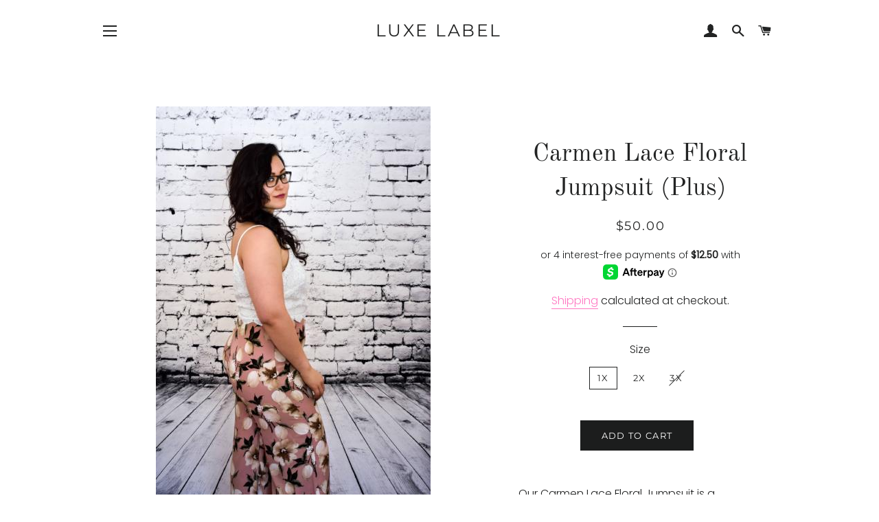

--- FILE ---
content_type: text/html; charset=utf-8
request_url: https://myluxelabel.com/collections/plus/products/carmen-lace-floral-jumpsuit-plus
body_size: 20206
content:
<!doctype html>
<html class="no-js" lang="en">
<head>

  <!-- Basic page needs ================================================== -->
  <meta charset="utf-8">
  <meta http-equiv="X-UA-Compatible" content="IE=edge,chrome=1">

  
    <link rel="shortcut icon" href="//myluxelabel.com/cdn/shop/files/WhiteSmal_7a614e6c-bc7d-47be-8e2e-3762e7246492_32x32.png?v=1614293384" type="image/png" />
  

  <!-- Title and description ================================================== -->
  <title>
  Carmen Lace Floral Jumpsuit (Plus) &ndash; Luxe Label
  </title>

  
  <meta name="description" content="Our Carmen Lace Floral Jumpsuit is a showstopper! Blush pink floral pants with a V-neck plunge lace crochet top bring this wide leg jumpsuit together for a pretty, feminine look. Perfect for so many occasions! 100% Polyester zipper up back No Stretch Runs Small, See sizing for best fit 1X: 12 2X: 14, 3X: 16 2X: Inseam ">
  

  <!-- Helpers ================================================== -->
  <!-- /snippets/social-meta-tags.liquid -->




<meta property="og:site_name" content="Luxe Label">
<meta property="og:url" content="https://myluxelabel.com/products/carmen-lace-floral-jumpsuit-plus">
<meta property="og:title" content="Carmen Lace Floral Jumpsuit (Plus)">
<meta property="og:type" content="product">
<meta property="og:description" content="Our Carmen Lace Floral Jumpsuit is a showstopper! Blush pink floral pants with a V-neck plunge lace crochet top bring this wide leg jumpsuit together for a pretty, feminine look. Perfect for so many occasions! 100% Polyester zipper up back No Stretch Runs Small, See sizing for best fit 1X: 12 2X: 14, 3X: 16 2X: Inseam ">

  <meta property="og:price:amount" content="50.00">
  <meta property="og:price:currency" content="USD">

<meta property="og:image" content="http://myluxelabel.com/cdn/shop/products/received10102983888919624_1200x1200.jpg?v=1554927861"><meta property="og:image" content="http://myluxelabel.com/cdn/shop/products/received10102983888884694_1200x1200.jpg?v=1554927861"><meta property="og:image" content="http://myluxelabel.com/cdn/shop/products/received10102983888924614_1200x1200.jpg?v=1554927861">
<meta property="og:image:secure_url" content="https://myluxelabel.com/cdn/shop/products/received10102983888919624_1200x1200.jpg?v=1554927861"><meta property="og:image:secure_url" content="https://myluxelabel.com/cdn/shop/products/received10102983888884694_1200x1200.jpg?v=1554927861"><meta property="og:image:secure_url" content="https://myluxelabel.com/cdn/shop/products/received10102983888924614_1200x1200.jpg?v=1554927861">


  <meta name="twitter:site" content="@myluxelabel">

<meta name="twitter:card" content="summary_large_image">
<meta name="twitter:title" content="Carmen Lace Floral Jumpsuit (Plus)">
<meta name="twitter:description" content="Our Carmen Lace Floral Jumpsuit is a showstopper! Blush pink floral pants with a V-neck plunge lace crochet top bring this wide leg jumpsuit together for a pretty, feminine look. Perfect for so many occasions! 100% Polyester zipper up back No Stretch Runs Small, See sizing for best fit 1X: 12 2X: 14, 3X: 16 2X: Inseam ">

  <link rel="canonical" href="https://myluxelabel.com/products/carmen-lace-floral-jumpsuit-plus">
  <meta name="viewport" content="width=device-width,initial-scale=1,shrink-to-fit=no">
  <meta name="theme-color" content="#1c1d1d">

  <!-- CSS ================================================== -->
  <link href="//myluxelabel.com/cdn/shop/t/4/assets/timber.scss.css?v=70829953327776695291759252256" rel="stylesheet" type="text/css" media="all" />
  <link href="//myluxelabel.com/cdn/shop/t/4/assets/theme.scss.css?v=57267969221008216421759252255" rel="stylesheet" type="text/css" media="all" />

  <!-- Sections ================================================== -->
  <script>
    window.theme = window.theme || {};
    theme.strings = {
      zoomClose: "Close (Esc)",
      zoomPrev: "Previous (Left arrow key)",
      zoomNext: "Next (Right arrow key)",
      moneyFormat: "${{amount}}",
      addressError: "Error looking up that address",
      addressNoResults: "No results for that address",
      addressQueryLimit: "You have exceeded the Google API usage limit. Consider upgrading to a \u003ca href=\"https:\/\/developers.google.com\/maps\/premium\/usage-limits\"\u003ePremium Plan\u003c\/a\u003e.",
      authError: "There was a problem authenticating your Google Maps account.",
      cartEmpty: "Your cart is currently empty.",
      cartCookie: "Enable cookies to use the shopping cart",
      cartSavings: "You're saving [savings]"
    };
    theme.settings = {
      cartType: "drawer",
      gridType: "collage"
    };
  </script>

  <script src="//myluxelabel.com/cdn/shop/t/4/assets/jquery-2.2.3.min.js?v=58211863146907186831555109908" type="text/javascript"></script>

  <script src="//myluxelabel.com/cdn/shop/t/4/assets/lazysizes.min.js?v=37531750901115495291555109908" async="async"></script>

  <script src="//myluxelabel.com/cdn/shop/t/4/assets/theme.js?v=31275365107611643231555109915" defer="defer"></script>

  <!-- Header hook for plugins ================================================== -->
  <script>window.performance && window.performance.mark && window.performance.mark('shopify.content_for_header.start');</script><meta name="google-site-verification" content="dVJPxErPKl-MqDD8pOclKY3UVgaWSoPDRN3Diln2wSE">
<meta id="shopify-digital-wallet" name="shopify-digital-wallet" content="/7736197172/digital_wallets/dialog">
<meta name="shopify-checkout-api-token" content="cb246d573aa1b802aca2fd8927dbf964">
<meta id="in-context-paypal-metadata" data-shop-id="7736197172" data-venmo-supported="false" data-environment="production" data-locale="en_US" data-paypal-v4="true" data-currency="USD">
<link rel="alternate" type="application/json+oembed" href="https://myluxelabel.com/products/carmen-lace-floral-jumpsuit-plus.oembed">
<script async="async" src="/checkouts/internal/preloads.js?locale=en-US"></script>
<link rel="preconnect" href="https://shop.app" crossorigin="anonymous">
<script async="async" src="https://shop.app/checkouts/internal/preloads.js?locale=en-US&shop_id=7736197172" crossorigin="anonymous"></script>
<script id="apple-pay-shop-capabilities" type="application/json">{"shopId":7736197172,"countryCode":"US","currencyCode":"USD","merchantCapabilities":["supports3DS"],"merchantId":"gid:\/\/shopify\/Shop\/7736197172","merchantName":"Luxe Label","requiredBillingContactFields":["postalAddress","email"],"requiredShippingContactFields":["postalAddress","email"],"shippingType":"shipping","supportedNetworks":["visa","masterCard","amex","discover","elo","jcb"],"total":{"type":"pending","label":"Luxe Label","amount":"1.00"},"shopifyPaymentsEnabled":true,"supportsSubscriptions":true}</script>
<script id="shopify-features" type="application/json">{"accessToken":"cb246d573aa1b802aca2fd8927dbf964","betas":["rich-media-storefront-analytics"],"domain":"myluxelabel.com","predictiveSearch":true,"shopId":7736197172,"locale":"en"}</script>
<script>var Shopify = Shopify || {};
Shopify.shop = "myluxelabel.myshopify.com";
Shopify.locale = "en";
Shopify.currency = {"active":"USD","rate":"1.0"};
Shopify.country = "US";
Shopify.theme = {"name":"Current brooklyn(Afterpay)","id":38373752884,"schema_name":"Brooklyn","schema_version":"10.2.4","theme_store_id":null,"role":"main"};
Shopify.theme.handle = "null";
Shopify.theme.style = {"id":null,"handle":null};
Shopify.cdnHost = "myluxelabel.com/cdn";
Shopify.routes = Shopify.routes || {};
Shopify.routes.root = "/";</script>
<script type="module">!function(o){(o.Shopify=o.Shopify||{}).modules=!0}(window);</script>
<script>!function(o){function n(){var o=[];function n(){o.push(Array.prototype.slice.apply(arguments))}return n.q=o,n}var t=o.Shopify=o.Shopify||{};t.loadFeatures=n(),t.autoloadFeatures=n()}(window);</script>
<script>
  window.ShopifyPay = window.ShopifyPay || {};
  window.ShopifyPay.apiHost = "shop.app\/pay";
  window.ShopifyPay.redirectState = null;
</script>
<script id="shop-js-analytics" type="application/json">{"pageType":"product"}</script>
<script defer="defer" async type="module" src="//myluxelabel.com/cdn/shopifycloud/shop-js/modules/v2/client.init-shop-cart-sync_BT-GjEfc.en.esm.js"></script>
<script defer="defer" async type="module" src="//myluxelabel.com/cdn/shopifycloud/shop-js/modules/v2/chunk.common_D58fp_Oc.esm.js"></script>
<script defer="defer" async type="module" src="//myluxelabel.com/cdn/shopifycloud/shop-js/modules/v2/chunk.modal_xMitdFEc.esm.js"></script>
<script type="module">
  await import("//myluxelabel.com/cdn/shopifycloud/shop-js/modules/v2/client.init-shop-cart-sync_BT-GjEfc.en.esm.js");
await import("//myluxelabel.com/cdn/shopifycloud/shop-js/modules/v2/chunk.common_D58fp_Oc.esm.js");
await import("//myluxelabel.com/cdn/shopifycloud/shop-js/modules/v2/chunk.modal_xMitdFEc.esm.js");

  window.Shopify.SignInWithShop?.initShopCartSync?.({"fedCMEnabled":true,"windoidEnabled":true});

</script>
<script>
  window.Shopify = window.Shopify || {};
  if (!window.Shopify.featureAssets) window.Shopify.featureAssets = {};
  window.Shopify.featureAssets['shop-js'] = {"shop-cart-sync":["modules/v2/client.shop-cart-sync_DZOKe7Ll.en.esm.js","modules/v2/chunk.common_D58fp_Oc.esm.js","modules/v2/chunk.modal_xMitdFEc.esm.js"],"init-fed-cm":["modules/v2/client.init-fed-cm_B6oLuCjv.en.esm.js","modules/v2/chunk.common_D58fp_Oc.esm.js","modules/v2/chunk.modal_xMitdFEc.esm.js"],"shop-cash-offers":["modules/v2/client.shop-cash-offers_D2sdYoxE.en.esm.js","modules/v2/chunk.common_D58fp_Oc.esm.js","modules/v2/chunk.modal_xMitdFEc.esm.js"],"shop-login-button":["modules/v2/client.shop-login-button_QeVjl5Y3.en.esm.js","modules/v2/chunk.common_D58fp_Oc.esm.js","modules/v2/chunk.modal_xMitdFEc.esm.js"],"pay-button":["modules/v2/client.pay-button_DXTOsIq6.en.esm.js","modules/v2/chunk.common_D58fp_Oc.esm.js","modules/v2/chunk.modal_xMitdFEc.esm.js"],"shop-button":["modules/v2/client.shop-button_DQZHx9pm.en.esm.js","modules/v2/chunk.common_D58fp_Oc.esm.js","modules/v2/chunk.modal_xMitdFEc.esm.js"],"avatar":["modules/v2/client.avatar_BTnouDA3.en.esm.js"],"init-windoid":["modules/v2/client.init-windoid_CR1B-cfM.en.esm.js","modules/v2/chunk.common_D58fp_Oc.esm.js","modules/v2/chunk.modal_xMitdFEc.esm.js"],"init-shop-for-new-customer-accounts":["modules/v2/client.init-shop-for-new-customer-accounts_C_vY_xzh.en.esm.js","modules/v2/client.shop-login-button_QeVjl5Y3.en.esm.js","modules/v2/chunk.common_D58fp_Oc.esm.js","modules/v2/chunk.modal_xMitdFEc.esm.js"],"init-shop-email-lookup-coordinator":["modules/v2/client.init-shop-email-lookup-coordinator_BI7n9ZSv.en.esm.js","modules/v2/chunk.common_D58fp_Oc.esm.js","modules/v2/chunk.modal_xMitdFEc.esm.js"],"init-shop-cart-sync":["modules/v2/client.init-shop-cart-sync_BT-GjEfc.en.esm.js","modules/v2/chunk.common_D58fp_Oc.esm.js","modules/v2/chunk.modal_xMitdFEc.esm.js"],"shop-toast-manager":["modules/v2/client.shop-toast-manager_DiYdP3xc.en.esm.js","modules/v2/chunk.common_D58fp_Oc.esm.js","modules/v2/chunk.modal_xMitdFEc.esm.js"],"init-customer-accounts":["modules/v2/client.init-customer-accounts_D9ZNqS-Q.en.esm.js","modules/v2/client.shop-login-button_QeVjl5Y3.en.esm.js","modules/v2/chunk.common_D58fp_Oc.esm.js","modules/v2/chunk.modal_xMitdFEc.esm.js"],"init-customer-accounts-sign-up":["modules/v2/client.init-customer-accounts-sign-up_iGw4briv.en.esm.js","modules/v2/client.shop-login-button_QeVjl5Y3.en.esm.js","modules/v2/chunk.common_D58fp_Oc.esm.js","modules/v2/chunk.modal_xMitdFEc.esm.js"],"shop-follow-button":["modules/v2/client.shop-follow-button_CqMgW2wH.en.esm.js","modules/v2/chunk.common_D58fp_Oc.esm.js","modules/v2/chunk.modal_xMitdFEc.esm.js"],"checkout-modal":["modules/v2/client.checkout-modal_xHeaAweL.en.esm.js","modules/v2/chunk.common_D58fp_Oc.esm.js","modules/v2/chunk.modal_xMitdFEc.esm.js"],"shop-login":["modules/v2/client.shop-login_D91U-Q7h.en.esm.js","modules/v2/chunk.common_D58fp_Oc.esm.js","modules/v2/chunk.modal_xMitdFEc.esm.js"],"lead-capture":["modules/v2/client.lead-capture_BJmE1dJe.en.esm.js","modules/v2/chunk.common_D58fp_Oc.esm.js","modules/v2/chunk.modal_xMitdFEc.esm.js"],"payment-terms":["modules/v2/client.payment-terms_Ci9AEqFq.en.esm.js","modules/v2/chunk.common_D58fp_Oc.esm.js","modules/v2/chunk.modal_xMitdFEc.esm.js"]};
</script>
<script id="__st">var __st={"a":7736197172,"offset":-18000,"reqid":"6988df7b-fa34-4d2c-95c1-70345d35a77b-1769121585","pageurl":"myluxelabel.com\/collections\/plus\/products\/carmen-lace-floral-jumpsuit-plus","u":"911d3aa8faa3","p":"product","rtyp":"product","rid":1671453966388};</script>
<script>window.ShopifyPaypalV4VisibilityTracking = true;</script>
<script id="captcha-bootstrap">!function(){'use strict';const t='contact',e='account',n='new_comment',o=[[t,t],['blogs',n],['comments',n],[t,'customer']],c=[[e,'customer_login'],[e,'guest_login'],[e,'recover_customer_password'],[e,'create_customer']],r=t=>t.map((([t,e])=>`form[action*='/${t}']:not([data-nocaptcha='true']) input[name='form_type'][value='${e}']`)).join(','),a=t=>()=>t?[...document.querySelectorAll(t)].map((t=>t.form)):[];function s(){const t=[...o],e=r(t);return a(e)}const i='password',u='form_key',d=['recaptcha-v3-token','g-recaptcha-response','h-captcha-response',i],f=()=>{try{return window.sessionStorage}catch{return}},m='__shopify_v',_=t=>t.elements[u];function p(t,e,n=!1){try{const o=window.sessionStorage,c=JSON.parse(o.getItem(e)),{data:r}=function(t){const{data:e,action:n}=t;return t[m]||n?{data:e,action:n}:{data:t,action:n}}(c);for(const[e,n]of Object.entries(r))t.elements[e]&&(t.elements[e].value=n);n&&o.removeItem(e)}catch(o){console.error('form repopulation failed',{error:o})}}const l='form_type',E='cptcha';function T(t){t.dataset[E]=!0}const w=window,h=w.document,L='Shopify',v='ce_forms',y='captcha';let A=!1;((t,e)=>{const n=(g='f06e6c50-85a8-45c8-87d0-21a2b65856fe',I='https://cdn.shopify.com/shopifycloud/storefront-forms-hcaptcha/ce_storefront_forms_captcha_hcaptcha.v1.5.2.iife.js',D={infoText:'Protected by hCaptcha',privacyText:'Privacy',termsText:'Terms'},(t,e,n)=>{const o=w[L][v],c=o.bindForm;if(c)return c(t,g,e,D).then(n);var r;o.q.push([[t,g,e,D],n]),r=I,A||(h.body.append(Object.assign(h.createElement('script'),{id:'captcha-provider',async:!0,src:r})),A=!0)});var g,I,D;w[L]=w[L]||{},w[L][v]=w[L][v]||{},w[L][v].q=[],w[L][y]=w[L][y]||{},w[L][y].protect=function(t,e){n(t,void 0,e),T(t)},Object.freeze(w[L][y]),function(t,e,n,w,h,L){const[v,y,A,g]=function(t,e,n){const i=e?o:[],u=t?c:[],d=[...i,...u],f=r(d),m=r(i),_=r(d.filter((([t,e])=>n.includes(e))));return[a(f),a(m),a(_),s()]}(w,h,L),I=t=>{const e=t.target;return e instanceof HTMLFormElement?e:e&&e.form},D=t=>v().includes(t);t.addEventListener('submit',(t=>{const e=I(t);if(!e)return;const n=D(e)&&!e.dataset.hcaptchaBound&&!e.dataset.recaptchaBound,o=_(e),c=g().includes(e)&&(!o||!o.value);(n||c)&&t.preventDefault(),c&&!n&&(function(t){try{if(!f())return;!function(t){const e=f();if(!e)return;const n=_(t);if(!n)return;const o=n.value;o&&e.removeItem(o)}(t);const e=Array.from(Array(32),(()=>Math.random().toString(36)[2])).join('');!function(t,e){_(t)||t.append(Object.assign(document.createElement('input'),{type:'hidden',name:u})),t.elements[u].value=e}(t,e),function(t,e){const n=f();if(!n)return;const o=[...t.querySelectorAll(`input[type='${i}']`)].map((({name:t})=>t)),c=[...d,...o],r={};for(const[a,s]of new FormData(t).entries())c.includes(a)||(r[a]=s);n.setItem(e,JSON.stringify({[m]:1,action:t.action,data:r}))}(t,e)}catch(e){console.error('failed to persist form',e)}}(e),e.submit())}));const S=(t,e)=>{t&&!t.dataset[E]&&(n(t,e.some((e=>e===t))),T(t))};for(const o of['focusin','change'])t.addEventListener(o,(t=>{const e=I(t);D(e)&&S(e,y())}));const B=e.get('form_key'),M=e.get(l),P=B&&M;t.addEventListener('DOMContentLoaded',(()=>{const t=y();if(P)for(const e of t)e.elements[l].value===M&&p(e,B);[...new Set([...A(),...v().filter((t=>'true'===t.dataset.shopifyCaptcha))])].forEach((e=>S(e,t)))}))}(h,new URLSearchParams(w.location.search),n,t,e,['guest_login'])})(!0,!0)}();</script>
<script integrity="sha256-4kQ18oKyAcykRKYeNunJcIwy7WH5gtpwJnB7kiuLZ1E=" data-source-attribution="shopify.loadfeatures" defer="defer" src="//myluxelabel.com/cdn/shopifycloud/storefront/assets/storefront/load_feature-a0a9edcb.js" crossorigin="anonymous"></script>
<script crossorigin="anonymous" defer="defer" src="//myluxelabel.com/cdn/shopifycloud/storefront/assets/shopify_pay/storefront-65b4c6d7.js?v=20250812"></script>
<script data-source-attribution="shopify.dynamic_checkout.dynamic.init">var Shopify=Shopify||{};Shopify.PaymentButton=Shopify.PaymentButton||{isStorefrontPortableWallets:!0,init:function(){window.Shopify.PaymentButton.init=function(){};var t=document.createElement("script");t.src="https://myluxelabel.com/cdn/shopifycloud/portable-wallets/latest/portable-wallets.en.js",t.type="module",document.head.appendChild(t)}};
</script>
<script data-source-attribution="shopify.dynamic_checkout.buyer_consent">
  function portableWalletsHideBuyerConsent(e){var t=document.getElementById("shopify-buyer-consent"),n=document.getElementById("shopify-subscription-policy-button");t&&n&&(t.classList.add("hidden"),t.setAttribute("aria-hidden","true"),n.removeEventListener("click",e))}function portableWalletsShowBuyerConsent(e){var t=document.getElementById("shopify-buyer-consent"),n=document.getElementById("shopify-subscription-policy-button");t&&n&&(t.classList.remove("hidden"),t.removeAttribute("aria-hidden"),n.addEventListener("click",e))}window.Shopify?.PaymentButton&&(window.Shopify.PaymentButton.hideBuyerConsent=portableWalletsHideBuyerConsent,window.Shopify.PaymentButton.showBuyerConsent=portableWalletsShowBuyerConsent);
</script>
<script data-source-attribution="shopify.dynamic_checkout.cart.bootstrap">document.addEventListener("DOMContentLoaded",(function(){function t(){return document.querySelector("shopify-accelerated-checkout-cart, shopify-accelerated-checkout")}if(t())Shopify.PaymentButton.init();else{new MutationObserver((function(e,n){t()&&(Shopify.PaymentButton.init(),n.disconnect())})).observe(document.body,{childList:!0,subtree:!0})}}));
</script>
<link id="shopify-accelerated-checkout-styles" rel="stylesheet" media="screen" href="https://myluxelabel.com/cdn/shopifycloud/portable-wallets/latest/accelerated-checkout-backwards-compat.css" crossorigin="anonymous">
<style id="shopify-accelerated-checkout-cart">
        #shopify-buyer-consent {
  margin-top: 1em;
  display: inline-block;
  width: 100%;
}

#shopify-buyer-consent.hidden {
  display: none;
}

#shopify-subscription-policy-button {
  background: none;
  border: none;
  padding: 0;
  text-decoration: underline;
  font-size: inherit;
  cursor: pointer;
}

#shopify-subscription-policy-button::before {
  box-shadow: none;
}

      </style>

<script>window.performance && window.performance.mark && window.performance.mark('shopify.content_for_header.end');</script>

  <script src="//myluxelabel.com/cdn/shop/t/4/assets/modernizr.min.js?v=21391054748206432451555109909" type="text/javascript"></script>

  
  

<link href="https://monorail-edge.shopifysvc.com" rel="dns-prefetch">
<script>(function(){if ("sendBeacon" in navigator && "performance" in window) {try {var session_token_from_headers = performance.getEntriesByType('navigation')[0].serverTiming.find(x => x.name == '_s').description;} catch {var session_token_from_headers = undefined;}var session_cookie_matches = document.cookie.match(/_shopify_s=([^;]*)/);var session_token_from_cookie = session_cookie_matches && session_cookie_matches.length === 2 ? session_cookie_matches[1] : "";var session_token = session_token_from_headers || session_token_from_cookie || "";function handle_abandonment_event(e) {var entries = performance.getEntries().filter(function(entry) {return /monorail-edge.shopifysvc.com/.test(entry.name);});if (!window.abandonment_tracked && entries.length === 0) {window.abandonment_tracked = true;var currentMs = Date.now();var navigation_start = performance.timing.navigationStart;var payload = {shop_id: 7736197172,url: window.location.href,navigation_start,duration: currentMs - navigation_start,session_token,page_type: "product"};window.navigator.sendBeacon("https://monorail-edge.shopifysvc.com/v1/produce", JSON.stringify({schema_id: "online_store_buyer_site_abandonment/1.1",payload: payload,metadata: {event_created_at_ms: currentMs,event_sent_at_ms: currentMs}}));}}window.addEventListener('pagehide', handle_abandonment_event);}}());</script>
<script id="web-pixels-manager-setup">(function e(e,d,r,n,o){if(void 0===o&&(o={}),!Boolean(null===(a=null===(i=window.Shopify)||void 0===i?void 0:i.analytics)||void 0===a?void 0:a.replayQueue)){var i,a;window.Shopify=window.Shopify||{};var t=window.Shopify;t.analytics=t.analytics||{};var s=t.analytics;s.replayQueue=[],s.publish=function(e,d,r){return s.replayQueue.push([e,d,r]),!0};try{self.performance.mark("wpm:start")}catch(e){}var l=function(){var e={modern:/Edge?\/(1{2}[4-9]|1[2-9]\d|[2-9]\d{2}|\d{4,})\.\d+(\.\d+|)|Firefox\/(1{2}[4-9]|1[2-9]\d|[2-9]\d{2}|\d{4,})\.\d+(\.\d+|)|Chrom(ium|e)\/(9{2}|\d{3,})\.\d+(\.\d+|)|(Maci|X1{2}).+ Version\/(15\.\d+|(1[6-9]|[2-9]\d|\d{3,})\.\d+)([,.]\d+|)( \(\w+\)|)( Mobile\/\w+|) Safari\/|Chrome.+OPR\/(9{2}|\d{3,})\.\d+\.\d+|(CPU[ +]OS|iPhone[ +]OS|CPU[ +]iPhone|CPU IPhone OS|CPU iPad OS)[ +]+(15[._]\d+|(1[6-9]|[2-9]\d|\d{3,})[._]\d+)([._]\d+|)|Android:?[ /-](13[3-9]|1[4-9]\d|[2-9]\d{2}|\d{4,})(\.\d+|)(\.\d+|)|Android.+Firefox\/(13[5-9]|1[4-9]\d|[2-9]\d{2}|\d{4,})\.\d+(\.\d+|)|Android.+Chrom(ium|e)\/(13[3-9]|1[4-9]\d|[2-9]\d{2}|\d{4,})\.\d+(\.\d+|)|SamsungBrowser\/([2-9]\d|\d{3,})\.\d+/,legacy:/Edge?\/(1[6-9]|[2-9]\d|\d{3,})\.\d+(\.\d+|)|Firefox\/(5[4-9]|[6-9]\d|\d{3,})\.\d+(\.\d+|)|Chrom(ium|e)\/(5[1-9]|[6-9]\d|\d{3,})\.\d+(\.\d+|)([\d.]+$|.*Safari\/(?![\d.]+ Edge\/[\d.]+$))|(Maci|X1{2}).+ Version\/(10\.\d+|(1[1-9]|[2-9]\d|\d{3,})\.\d+)([,.]\d+|)( \(\w+\)|)( Mobile\/\w+|) Safari\/|Chrome.+OPR\/(3[89]|[4-9]\d|\d{3,})\.\d+\.\d+|(CPU[ +]OS|iPhone[ +]OS|CPU[ +]iPhone|CPU IPhone OS|CPU iPad OS)[ +]+(10[._]\d+|(1[1-9]|[2-9]\d|\d{3,})[._]\d+)([._]\d+|)|Android:?[ /-](13[3-9]|1[4-9]\d|[2-9]\d{2}|\d{4,})(\.\d+|)(\.\d+|)|Mobile Safari.+OPR\/([89]\d|\d{3,})\.\d+\.\d+|Android.+Firefox\/(13[5-9]|1[4-9]\d|[2-9]\d{2}|\d{4,})\.\d+(\.\d+|)|Android.+Chrom(ium|e)\/(13[3-9]|1[4-9]\d|[2-9]\d{2}|\d{4,})\.\d+(\.\d+|)|Android.+(UC? ?Browser|UCWEB|U3)[ /]?(15\.([5-9]|\d{2,})|(1[6-9]|[2-9]\d|\d{3,})\.\d+)\.\d+|SamsungBrowser\/(5\.\d+|([6-9]|\d{2,})\.\d+)|Android.+MQ{2}Browser\/(14(\.(9|\d{2,})|)|(1[5-9]|[2-9]\d|\d{3,})(\.\d+|))(\.\d+|)|K[Aa][Ii]OS\/(3\.\d+|([4-9]|\d{2,})\.\d+)(\.\d+|)/},d=e.modern,r=e.legacy,n=navigator.userAgent;return n.match(d)?"modern":n.match(r)?"legacy":"unknown"}(),u="modern"===l?"modern":"legacy",c=(null!=n?n:{modern:"",legacy:""})[u],f=function(e){return[e.baseUrl,"/wpm","/b",e.hashVersion,"modern"===e.buildTarget?"m":"l",".js"].join("")}({baseUrl:d,hashVersion:r,buildTarget:u}),m=function(e){var d=e.version,r=e.bundleTarget,n=e.surface,o=e.pageUrl,i=e.monorailEndpoint;return{emit:function(e){var a=e.status,t=e.errorMsg,s=(new Date).getTime(),l=JSON.stringify({metadata:{event_sent_at_ms:s},events:[{schema_id:"web_pixels_manager_load/3.1",payload:{version:d,bundle_target:r,page_url:o,status:a,surface:n,error_msg:t},metadata:{event_created_at_ms:s}}]});if(!i)return console&&console.warn&&console.warn("[Web Pixels Manager] No Monorail endpoint provided, skipping logging."),!1;try{return self.navigator.sendBeacon.bind(self.navigator)(i,l)}catch(e){}var u=new XMLHttpRequest;try{return u.open("POST",i,!0),u.setRequestHeader("Content-Type","text/plain"),u.send(l),!0}catch(e){return console&&console.warn&&console.warn("[Web Pixels Manager] Got an unhandled error while logging to Monorail."),!1}}}}({version:r,bundleTarget:l,surface:e.surface,pageUrl:self.location.href,monorailEndpoint:e.monorailEndpoint});try{o.browserTarget=l,function(e){var d=e.src,r=e.async,n=void 0===r||r,o=e.onload,i=e.onerror,a=e.sri,t=e.scriptDataAttributes,s=void 0===t?{}:t,l=document.createElement("script"),u=document.querySelector("head"),c=document.querySelector("body");if(l.async=n,l.src=d,a&&(l.integrity=a,l.crossOrigin="anonymous"),s)for(var f in s)if(Object.prototype.hasOwnProperty.call(s,f))try{l.dataset[f]=s[f]}catch(e){}if(o&&l.addEventListener("load",o),i&&l.addEventListener("error",i),u)u.appendChild(l);else{if(!c)throw new Error("Did not find a head or body element to append the script");c.appendChild(l)}}({src:f,async:!0,onload:function(){if(!function(){var e,d;return Boolean(null===(d=null===(e=window.Shopify)||void 0===e?void 0:e.analytics)||void 0===d?void 0:d.initialized)}()){var d=window.webPixelsManager.init(e)||void 0;if(d){var r=window.Shopify.analytics;r.replayQueue.forEach((function(e){var r=e[0],n=e[1],o=e[2];d.publishCustomEvent(r,n,o)})),r.replayQueue=[],r.publish=d.publishCustomEvent,r.visitor=d.visitor,r.initialized=!0}}},onerror:function(){return m.emit({status:"failed",errorMsg:"".concat(f," has failed to load")})},sri:function(e){var d=/^sha384-[A-Za-z0-9+/=]+$/;return"string"==typeof e&&d.test(e)}(c)?c:"",scriptDataAttributes:o}),m.emit({status:"loading"})}catch(e){m.emit({status:"failed",errorMsg:(null==e?void 0:e.message)||"Unknown error"})}}})({shopId: 7736197172,storefrontBaseUrl: "https://myluxelabel.com",extensionsBaseUrl: "https://extensions.shopifycdn.com/cdn/shopifycloud/web-pixels-manager",monorailEndpoint: "https://monorail-edge.shopifysvc.com/unstable/produce_batch",surface: "storefront-renderer",enabledBetaFlags: ["2dca8a86"],webPixelsConfigList: [{"id":"469958754","configuration":"{\"config\":\"{\\\"pixel_id\\\":\\\"AW-676845206\\\",\\\"target_country\\\":\\\"US\\\",\\\"gtag_events\\\":[{\\\"type\\\":\\\"page_view\\\",\\\"action_label\\\":\\\"AW-676845206\\\/b1W7CLGtt7kBEJat38IC\\\"},{\\\"type\\\":\\\"purchase\\\",\\\"action_label\\\":\\\"AW-676845206\\\/-3NLCLStt7kBEJat38IC\\\"},{\\\"type\\\":\\\"view_item\\\",\\\"action_label\\\":\\\"AW-676845206\\\/gHacCLett7kBEJat38IC\\\"},{\\\"type\\\":\\\"add_to_cart\\\",\\\"action_label\\\":\\\"AW-676845206\\\/NqcxCLqtt7kBEJat38IC\\\"},{\\\"type\\\":\\\"begin_checkout\\\",\\\"action_label\\\":\\\"AW-676845206\\\/n844CL2tt7kBEJat38IC\\\"},{\\\"type\\\":\\\"search\\\",\\\"action_label\\\":\\\"AW-676845206\\\/-x3-CMCtt7kBEJat38IC\\\"},{\\\"type\\\":\\\"add_payment_info\\\",\\\"action_label\\\":\\\"AW-676845206\\\/5kBCCMOtt7kBEJat38IC\\\"}],\\\"enable_monitoring_mode\\\":false}\"}","eventPayloadVersion":"v1","runtimeContext":"OPEN","scriptVersion":"b2a88bafab3e21179ed38636efcd8a93","type":"APP","apiClientId":1780363,"privacyPurposes":[],"dataSharingAdjustments":{"protectedCustomerApprovalScopes":["read_customer_address","read_customer_email","read_customer_name","read_customer_personal_data","read_customer_phone"]}},{"id":"153092194","configuration":"{\"pixel_id\":\"181576815805606\",\"pixel_type\":\"facebook_pixel\",\"metaapp_system_user_token\":\"-\"}","eventPayloadVersion":"v1","runtimeContext":"OPEN","scriptVersion":"ca16bc87fe92b6042fbaa3acc2fbdaa6","type":"APP","apiClientId":2329312,"privacyPurposes":["ANALYTICS","MARKETING","SALE_OF_DATA"],"dataSharingAdjustments":{"protectedCustomerApprovalScopes":["read_customer_address","read_customer_email","read_customer_name","read_customer_personal_data","read_customer_phone"]}},{"id":"56623202","configuration":"{\"tagID\":\"2613993650348\"}","eventPayloadVersion":"v1","runtimeContext":"STRICT","scriptVersion":"18031546ee651571ed29edbe71a3550b","type":"APP","apiClientId":3009811,"privacyPurposes":["ANALYTICS","MARKETING","SALE_OF_DATA"],"dataSharingAdjustments":{"protectedCustomerApprovalScopes":["read_customer_address","read_customer_email","read_customer_name","read_customer_personal_data","read_customer_phone"]}},{"id":"99057762","eventPayloadVersion":"v1","runtimeContext":"LAX","scriptVersion":"1","type":"CUSTOM","privacyPurposes":["ANALYTICS"],"name":"Google Analytics tag (migrated)"},{"id":"shopify-app-pixel","configuration":"{}","eventPayloadVersion":"v1","runtimeContext":"STRICT","scriptVersion":"0450","apiClientId":"shopify-pixel","type":"APP","privacyPurposes":["ANALYTICS","MARKETING"]},{"id":"shopify-custom-pixel","eventPayloadVersion":"v1","runtimeContext":"LAX","scriptVersion":"0450","apiClientId":"shopify-pixel","type":"CUSTOM","privacyPurposes":["ANALYTICS","MARKETING"]}],isMerchantRequest: false,initData: {"shop":{"name":"Luxe Label","paymentSettings":{"currencyCode":"USD"},"myshopifyDomain":"myluxelabel.myshopify.com","countryCode":"US","storefrontUrl":"https:\/\/myluxelabel.com"},"customer":null,"cart":null,"checkout":null,"productVariants":[{"price":{"amount":50.0,"currencyCode":"USD"},"product":{"title":"Carmen Lace Floral Jumpsuit (Plus)","vendor":"Luxe Label","id":"1671453966388","untranslatedTitle":"Carmen Lace Floral Jumpsuit (Plus)","url":"\/products\/carmen-lace-floral-jumpsuit-plus","type":"Jumpsuits \u0026 Rompers"},"id":"14771335266356","image":{"src":"\/\/myluxelabel.com\/cdn\/shop\/products\/received10102983888919624.jpg?v=1554927861"},"sku":"PLJP-WDLG-BLS","title":"1X","untranslatedTitle":"1X"},{"price":{"amount":50.0,"currencyCode":"USD"},"product":{"title":"Carmen Lace Floral Jumpsuit (Plus)","vendor":"Luxe Label","id":"1671453966388","untranslatedTitle":"Carmen Lace Floral Jumpsuit (Plus)","url":"\/products\/carmen-lace-floral-jumpsuit-plus","type":"Jumpsuits \u0026 Rompers"},"id":"14771335331892","image":{"src":"\/\/myluxelabel.com\/cdn\/shop\/products\/received10102983888919624.jpg?v=1554927861"},"sku":"PLJP-WDLG-BLS","title":"2X","untranslatedTitle":"2X"},{"price":{"amount":50.0,"currencyCode":"USD"},"product":{"title":"Carmen Lace Floral Jumpsuit (Plus)","vendor":"Luxe Label","id":"1671453966388","untranslatedTitle":"Carmen Lace Floral Jumpsuit (Plus)","url":"\/products\/carmen-lace-floral-jumpsuit-plus","type":"Jumpsuits \u0026 Rompers"},"id":"14771335364660","image":{"src":"\/\/myluxelabel.com\/cdn\/shop\/products\/received10102983888919624.jpg?v=1554927861"},"sku":"PLJP-WDLG-BLS","title":"3X","untranslatedTitle":"3X"}],"purchasingCompany":null},},"https://myluxelabel.com/cdn","fcfee988w5aeb613cpc8e4bc33m6693e112",{"modern":"","legacy":""},{"shopId":"7736197172","storefrontBaseUrl":"https:\/\/myluxelabel.com","extensionBaseUrl":"https:\/\/extensions.shopifycdn.com\/cdn\/shopifycloud\/web-pixels-manager","surface":"storefront-renderer","enabledBetaFlags":"[\"2dca8a86\"]","isMerchantRequest":"false","hashVersion":"fcfee988w5aeb613cpc8e4bc33m6693e112","publish":"custom","events":"[[\"page_viewed\",{}],[\"product_viewed\",{\"productVariant\":{\"price\":{\"amount\":50.0,\"currencyCode\":\"USD\"},\"product\":{\"title\":\"Carmen Lace Floral Jumpsuit (Plus)\",\"vendor\":\"Luxe Label\",\"id\":\"1671453966388\",\"untranslatedTitle\":\"Carmen Lace Floral Jumpsuit (Plus)\",\"url\":\"\/products\/carmen-lace-floral-jumpsuit-plus\",\"type\":\"Jumpsuits \u0026 Rompers\"},\"id\":\"14771335266356\",\"image\":{\"src\":\"\/\/myluxelabel.com\/cdn\/shop\/products\/received10102983888919624.jpg?v=1554927861\"},\"sku\":\"PLJP-WDLG-BLS\",\"title\":\"1X\",\"untranslatedTitle\":\"1X\"}}]]"});</script><script>
  window.ShopifyAnalytics = window.ShopifyAnalytics || {};
  window.ShopifyAnalytics.meta = window.ShopifyAnalytics.meta || {};
  window.ShopifyAnalytics.meta.currency = 'USD';
  var meta = {"product":{"id":1671453966388,"gid":"gid:\/\/shopify\/Product\/1671453966388","vendor":"Luxe Label","type":"Jumpsuits \u0026 Rompers","handle":"carmen-lace-floral-jumpsuit-plus","variants":[{"id":14771335266356,"price":5000,"name":"Carmen Lace Floral Jumpsuit (Plus) - 1X","public_title":"1X","sku":"PLJP-WDLG-BLS"},{"id":14771335331892,"price":5000,"name":"Carmen Lace Floral Jumpsuit (Plus) - 2X","public_title":"2X","sku":"PLJP-WDLG-BLS"},{"id":14771335364660,"price":5000,"name":"Carmen Lace Floral Jumpsuit (Plus) - 3X","public_title":"3X","sku":"PLJP-WDLG-BLS"}],"remote":false},"page":{"pageType":"product","resourceType":"product","resourceId":1671453966388,"requestId":"6988df7b-fa34-4d2c-95c1-70345d35a77b-1769121585"}};
  for (var attr in meta) {
    window.ShopifyAnalytics.meta[attr] = meta[attr];
  }
</script>
<script class="analytics">
  (function () {
    var customDocumentWrite = function(content) {
      var jquery = null;

      if (window.jQuery) {
        jquery = window.jQuery;
      } else if (window.Checkout && window.Checkout.$) {
        jquery = window.Checkout.$;
      }

      if (jquery) {
        jquery('body').append(content);
      }
    };

    var hasLoggedConversion = function(token) {
      if (token) {
        return document.cookie.indexOf('loggedConversion=' + token) !== -1;
      }
      return false;
    }

    var setCookieIfConversion = function(token) {
      if (token) {
        var twoMonthsFromNow = new Date(Date.now());
        twoMonthsFromNow.setMonth(twoMonthsFromNow.getMonth() + 2);

        document.cookie = 'loggedConversion=' + token + '; expires=' + twoMonthsFromNow;
      }
    }

    var trekkie = window.ShopifyAnalytics.lib = window.trekkie = window.trekkie || [];
    if (trekkie.integrations) {
      return;
    }
    trekkie.methods = [
      'identify',
      'page',
      'ready',
      'track',
      'trackForm',
      'trackLink'
    ];
    trekkie.factory = function(method) {
      return function() {
        var args = Array.prototype.slice.call(arguments);
        args.unshift(method);
        trekkie.push(args);
        return trekkie;
      };
    };
    for (var i = 0; i < trekkie.methods.length; i++) {
      var key = trekkie.methods[i];
      trekkie[key] = trekkie.factory(key);
    }
    trekkie.load = function(config) {
      trekkie.config = config || {};
      trekkie.config.initialDocumentCookie = document.cookie;
      var first = document.getElementsByTagName('script')[0];
      var script = document.createElement('script');
      script.type = 'text/javascript';
      script.onerror = function(e) {
        var scriptFallback = document.createElement('script');
        scriptFallback.type = 'text/javascript';
        scriptFallback.onerror = function(error) {
                var Monorail = {
      produce: function produce(monorailDomain, schemaId, payload) {
        var currentMs = new Date().getTime();
        var event = {
          schema_id: schemaId,
          payload: payload,
          metadata: {
            event_created_at_ms: currentMs,
            event_sent_at_ms: currentMs
          }
        };
        return Monorail.sendRequest("https://" + monorailDomain + "/v1/produce", JSON.stringify(event));
      },
      sendRequest: function sendRequest(endpointUrl, payload) {
        // Try the sendBeacon API
        if (window && window.navigator && typeof window.navigator.sendBeacon === 'function' && typeof window.Blob === 'function' && !Monorail.isIos12()) {
          var blobData = new window.Blob([payload], {
            type: 'text/plain'
          });

          if (window.navigator.sendBeacon(endpointUrl, blobData)) {
            return true;
          } // sendBeacon was not successful

        } // XHR beacon

        var xhr = new XMLHttpRequest();

        try {
          xhr.open('POST', endpointUrl);
          xhr.setRequestHeader('Content-Type', 'text/plain');
          xhr.send(payload);
        } catch (e) {
          console.log(e);
        }

        return false;
      },
      isIos12: function isIos12() {
        return window.navigator.userAgent.lastIndexOf('iPhone; CPU iPhone OS 12_') !== -1 || window.navigator.userAgent.lastIndexOf('iPad; CPU OS 12_') !== -1;
      }
    };
    Monorail.produce('monorail-edge.shopifysvc.com',
      'trekkie_storefront_load_errors/1.1',
      {shop_id: 7736197172,
      theme_id: 38373752884,
      app_name: "storefront",
      context_url: window.location.href,
      source_url: "//myluxelabel.com/cdn/s/trekkie.storefront.8d95595f799fbf7e1d32231b9a28fd43b70c67d3.min.js"});

        };
        scriptFallback.async = true;
        scriptFallback.src = '//myluxelabel.com/cdn/s/trekkie.storefront.8d95595f799fbf7e1d32231b9a28fd43b70c67d3.min.js';
        first.parentNode.insertBefore(scriptFallback, first);
      };
      script.async = true;
      script.src = '//myluxelabel.com/cdn/s/trekkie.storefront.8d95595f799fbf7e1d32231b9a28fd43b70c67d3.min.js';
      first.parentNode.insertBefore(script, first);
    };
    trekkie.load(
      {"Trekkie":{"appName":"storefront","development":false,"defaultAttributes":{"shopId":7736197172,"isMerchantRequest":null,"themeId":38373752884,"themeCityHash":"14722644022768788000","contentLanguage":"en","currency":"USD","eventMetadataId":"1cb3f8cd-8d10-41b0-8f37-ba2a3acb8b17"},"isServerSideCookieWritingEnabled":true,"monorailRegion":"shop_domain","enabledBetaFlags":["65f19447"]},"Session Attribution":{},"S2S":{"facebookCapiEnabled":true,"source":"trekkie-storefront-renderer","apiClientId":580111}}
    );

    var loaded = false;
    trekkie.ready(function() {
      if (loaded) return;
      loaded = true;

      window.ShopifyAnalytics.lib = window.trekkie;

      var originalDocumentWrite = document.write;
      document.write = customDocumentWrite;
      try { window.ShopifyAnalytics.merchantGoogleAnalytics.call(this); } catch(error) {};
      document.write = originalDocumentWrite;

      window.ShopifyAnalytics.lib.page(null,{"pageType":"product","resourceType":"product","resourceId":1671453966388,"requestId":"6988df7b-fa34-4d2c-95c1-70345d35a77b-1769121585","shopifyEmitted":true});

      var match = window.location.pathname.match(/checkouts\/(.+)\/(thank_you|post_purchase)/)
      var token = match? match[1]: undefined;
      if (!hasLoggedConversion(token)) {
        setCookieIfConversion(token);
        window.ShopifyAnalytics.lib.track("Viewed Product",{"currency":"USD","variantId":14771335266356,"productId":1671453966388,"productGid":"gid:\/\/shopify\/Product\/1671453966388","name":"Carmen Lace Floral Jumpsuit (Plus) - 1X","price":"50.00","sku":"PLJP-WDLG-BLS","brand":"Luxe Label","variant":"1X","category":"Jumpsuits \u0026 Rompers","nonInteraction":true,"remote":false},undefined,undefined,{"shopifyEmitted":true});
      window.ShopifyAnalytics.lib.track("monorail:\/\/trekkie_storefront_viewed_product\/1.1",{"currency":"USD","variantId":14771335266356,"productId":1671453966388,"productGid":"gid:\/\/shopify\/Product\/1671453966388","name":"Carmen Lace Floral Jumpsuit (Plus) - 1X","price":"50.00","sku":"PLJP-WDLG-BLS","brand":"Luxe Label","variant":"1X","category":"Jumpsuits \u0026 Rompers","nonInteraction":true,"remote":false,"referer":"https:\/\/myluxelabel.com\/collections\/plus\/products\/carmen-lace-floral-jumpsuit-plus"});
      }
    });


        var eventsListenerScript = document.createElement('script');
        eventsListenerScript.async = true;
        eventsListenerScript.src = "//myluxelabel.com/cdn/shopifycloud/storefront/assets/shop_events_listener-3da45d37.js";
        document.getElementsByTagName('head')[0].appendChild(eventsListenerScript);

})();</script>
  <script>
  if (!window.ga || (window.ga && typeof window.ga !== 'function')) {
    window.ga = function ga() {
      (window.ga.q = window.ga.q || []).push(arguments);
      if (window.Shopify && window.Shopify.analytics && typeof window.Shopify.analytics.publish === 'function') {
        window.Shopify.analytics.publish("ga_stub_called", {}, {sendTo: "google_osp_migration"});
      }
      console.error("Shopify's Google Analytics stub called with:", Array.from(arguments), "\nSee https://help.shopify.com/manual/promoting-marketing/pixels/pixel-migration#google for more information.");
    };
    if (window.Shopify && window.Shopify.analytics && typeof window.Shopify.analytics.publish === 'function') {
      window.Shopify.analytics.publish("ga_stub_initialized", {}, {sendTo: "google_osp_migration"});
    }
  }
</script>
<script
  defer
  src="https://myluxelabel.com/cdn/shopifycloud/perf-kit/shopify-perf-kit-3.0.4.min.js"
  data-application="storefront-renderer"
  data-shop-id="7736197172"
  data-render-region="gcp-us-central1"
  data-page-type="product"
  data-theme-instance-id="38373752884"
  data-theme-name="Brooklyn"
  data-theme-version="10.2.4"
  data-monorail-region="shop_domain"
  data-resource-timing-sampling-rate="10"
  data-shs="true"
  data-shs-beacon="true"
  data-shs-export-with-fetch="true"
  data-shs-logs-sample-rate="1"
  data-shs-beacon-endpoint="https://myluxelabel.com/api/collect"
></script>
</head>


<body id="carmen-lace-floral-jumpsuit-plus" class="template-product">

  <div id="shopify-section-header" class="shopify-section"><style>
  .site-header__logo img {
    max-width: 180px;
  }

  @media screen and (max-width: 768px) {
    .site-header__logo img {
      max-width: 100%;
    }
  }
</style>


<div data-section-id="header" data-section-type="header-section" data-template="product">
  <div id="NavDrawer" class="drawer drawer--left">
      <div class="drawer__inner drawer-left__inner">

    
      <!-- /snippets/search-bar.liquid -->





<form action="/search" method="get" class="input-group search-bar search-bar--drawer" role="search">
  
  <input type="search" name="q" value="" placeholder="Search our store" class="input-group-field" aria-label="Search our store">
  <span class="input-group-btn">
    <button type="submit" class="btn--secondary icon-fallback-text">
      <span class="icon icon-search" aria-hidden="true"></span>
      <span class="fallback-text">Search</span>
    </button>
  </span>
</form>

    

    <ul class="mobile-nav">
      
        

          <li class="mobile-nav__item">
            <a
              href="/"
              class="mobile-nav__link"
              >
                Home
            </a>
          </li>

        
      
        

          <li class="mobile-nav__item">
            <a
              href="/collections/new-arrivals"
              class="mobile-nav__link"
              >
                New Arrivals
            </a>
          </li>

        
      
        

          <li class="mobile-nav__item">
            <a
              href="/products/gift-card"
              class="mobile-nav__link"
              >
                Gift Cards
            </a>
          </li>

        
      
        

          <li class="mobile-nav__item">
            <a
              href="/collections/plus"
              class="mobile-nav__link"
              aria-current="page">
                Luxe Curve
            </a>
          </li>

        
      
        

          <li class="mobile-nav__item">
            <a
              href="/collections/luxe-gent"
              class="mobile-nav__link"
              >
                Luxe Gent
            </a>
          </li>

        
      
        
          <li class="mobile-nav__item">
            <div class="mobile-nav__has-sublist">
              <a
                href="/collections/tops"
                class="mobile-nav__link"
                id="Label-6"
                >Tops</a>
              <div class="mobile-nav__toggle">
                <button type="button" class="mobile-nav__toggle-btn icon-fallback-text" aria-controls="Linklist-6" aria-expanded="false">
                  <span class="icon-fallback-text mobile-nav__toggle-open">
                    <span class="icon icon-plus" aria-hidden="true"></span>
                    <span class="fallback-text">Expand submenu Tops</span>
                  </span>
                  <span class="icon-fallback-text mobile-nav__toggle-close">
                    <span class="icon icon-minus" aria-hidden="true"></span>
                    <span class="fallback-text">Collapse submenu Tops</span>
                  </span>
                </button>
              </div>
            </div>
            <ul class="mobile-nav__sublist" id="Linklist-6" aria-labelledby="Label-6" role="navigation">
              
              
                
                <li class="mobile-nav__item">
                  <a
                    href="/collections/blouses"
                    class="mobile-nav__link"
                    >
                      Blouses
                  </a>
                </li>
                
              
                
                <li class="mobile-nav__item">
                  <a
                    href="/collections/bodysuit"
                    class="mobile-nav__link"
                    >
                      Bodysuits
                  </a>
                </li>
                
              
                
                <li class="mobile-nav__item">
                  <a
                    href="/collections/sleeveless"
                    class="mobile-nav__link"
                    >
                      Sleeveless
                  </a>
                </li>
                
              
                
                <li class="mobile-nav__item">
                  <a
                    href="/collections/sweaters"
                    class="mobile-nav__link"
                    >
                      Sweaters
                  </a>
                </li>
                
              
                
                <li class="mobile-nav__item">
                  <a
                    href="/collections/tees"
                    class="mobile-nav__link"
                    >
                      Tees
                  </a>
                </li>
                
              
            </ul>
          </li>

          
      
        
          <li class="mobile-nav__item">
            <div class="mobile-nav__has-sublist">
              <a
                href="/collections/bottoms"
                class="mobile-nav__link"
                id="Label-7"
                >Bottoms</a>
              <div class="mobile-nav__toggle">
                <button type="button" class="mobile-nav__toggle-btn icon-fallback-text" aria-controls="Linklist-7" aria-expanded="false">
                  <span class="icon-fallback-text mobile-nav__toggle-open">
                    <span class="icon icon-plus" aria-hidden="true"></span>
                    <span class="fallback-text">Expand submenu Bottoms</span>
                  </span>
                  <span class="icon-fallback-text mobile-nav__toggle-close">
                    <span class="icon icon-minus" aria-hidden="true"></span>
                    <span class="fallback-text">Collapse submenu Bottoms</span>
                  </span>
                </button>
              </div>
            </div>
            <ul class="mobile-nav__sublist" id="Linklist-7" aria-labelledby="Label-7" role="navigation">
              
              
                
                <li class="mobile-nav__item">
                  <a
                    href="/collections/jeans"
                    class="mobile-nav__link"
                    >
                      Jeans
                  </a>
                </li>
                
              
                
                <li class="mobile-nav__item">
                  <a
                    href="/collections/leggings"
                    class="mobile-nav__link"
                    >
                      Leggings
                  </a>
                </li>
                
              
                
                <li class="mobile-nav__item">
                  <a
                    href="/collections/pants"
                    class="mobile-nav__link"
                    >
                      Pants
                  </a>
                </li>
                
              
                
                <li class="mobile-nav__item">
                  <a
                    href="/collections/shorts"
                    class="mobile-nav__link"
                    >
                      Shorts
                  </a>
                </li>
                
              
                
                <li class="mobile-nav__item">
                  <a
                    href="/collections/skirts"
                    class="mobile-nav__link"
                    >
                      Skirts
                  </a>
                </li>
                
              
            </ul>
          </li>

          
      
        
          <li class="mobile-nav__item">
            <div class="mobile-nav__has-sublist">
              <a
                href="/collections/dresses"
                class="mobile-nav__link"
                id="Label-8"
                >Dresses</a>
              <div class="mobile-nav__toggle">
                <button type="button" class="mobile-nav__toggle-btn icon-fallback-text" aria-controls="Linklist-8" aria-expanded="false">
                  <span class="icon-fallback-text mobile-nav__toggle-open">
                    <span class="icon icon-plus" aria-hidden="true"></span>
                    <span class="fallback-text">Expand submenu Dresses</span>
                  </span>
                  <span class="icon-fallback-text mobile-nav__toggle-close">
                    <span class="icon icon-minus" aria-hidden="true"></span>
                    <span class="fallback-text">Collapse submenu Dresses</span>
                  </span>
                </button>
              </div>
            </div>
            <ul class="mobile-nav__sublist" id="Linklist-8" aria-labelledby="Label-8" role="navigation">
              
              
                
                <li class="mobile-nav__item">
                  <a
                    href="/collections/formal"
                    class="mobile-nav__link"
                    >
                      Formal
                  </a>
                </li>
                
              
                
                <li class="mobile-nav__item">
                  <a
                    href="/collections/mini-dress"
                    class="mobile-nav__link"
                    >
                      Mini Dresses
                  </a>
                </li>
                
              
                
                <li class="mobile-nav__item">
                  <a
                    href="/collections/midi-dress"
                    class="mobile-nav__link"
                    >
                      Midi Dresses
                  </a>
                </li>
                
              
                
                <li class="mobile-nav__item">
                  <a
                    href="/collections/maxi-dresses"
                    class="mobile-nav__link"
                    >
                      Maxi Dresses
                  </a>
                </li>
                
              
            </ul>
          </li>

          
      
        
          <li class="mobile-nav__item">
            <div class="mobile-nav__has-sublist">
              <a
                href="/collections/jumpsuits-rompers"
                class="mobile-nav__link"
                id="Label-9"
                >Jumpsuits &amp; Rompers</a>
              <div class="mobile-nav__toggle">
                <button type="button" class="mobile-nav__toggle-btn icon-fallback-text" aria-controls="Linklist-9" aria-expanded="false">
                  <span class="icon-fallback-text mobile-nav__toggle-open">
                    <span class="icon icon-plus" aria-hidden="true"></span>
                    <span class="fallback-text">Expand submenu Jumpsuits &amp; Rompers</span>
                  </span>
                  <span class="icon-fallback-text mobile-nav__toggle-close">
                    <span class="icon icon-minus" aria-hidden="true"></span>
                    <span class="fallback-text">Collapse submenu Jumpsuits &amp; Rompers</span>
                  </span>
                </button>
              </div>
            </div>
            <ul class="mobile-nav__sublist" id="Linklist-9" aria-labelledby="Label-9" role="navigation">
              
              
                
                <li class="mobile-nav__item">
                  <a
                    href="/collections/jumpsuits"
                    class="mobile-nav__link"
                    >
                      Jumpsuits
                  </a>
                </li>
                
              
                
                <li class="mobile-nav__item">
                  <a
                    href="/collections/rompers"
                    class="mobile-nav__link"
                    >
                      Rompers
                  </a>
                </li>
                
              
                
                <li class="mobile-nav__item">
                  <a
                    href="/collections/sets"
                    class="mobile-nav__link"
                    >
                      Sets
                  </a>
                </li>
                
              
            </ul>
          </li>

          
      
        

          <li class="mobile-nav__item">
            <a
              href="/collections/swimwear"
              class="mobile-nav__link"
              >
                Swimwear
            </a>
          </li>

        
      
        
          <li class="mobile-nav__item">
            <div class="mobile-nav__has-sublist">
              <a
                href="/collections/outerwear"
                class="mobile-nav__link"
                id="Label-11"
                >Outerwear</a>
              <div class="mobile-nav__toggle">
                <button type="button" class="mobile-nav__toggle-btn icon-fallback-text" aria-controls="Linklist-11" aria-expanded="false">
                  <span class="icon-fallback-text mobile-nav__toggle-open">
                    <span class="icon icon-plus" aria-hidden="true"></span>
                    <span class="fallback-text">Expand submenu Outerwear</span>
                  </span>
                  <span class="icon-fallback-text mobile-nav__toggle-close">
                    <span class="icon icon-minus" aria-hidden="true"></span>
                    <span class="fallback-text">Collapse submenu Outerwear</span>
                  </span>
                </button>
              </div>
            </div>
            <ul class="mobile-nav__sublist" id="Linklist-11" aria-labelledby="Label-11" role="navigation">
              
              
                
                <li class="mobile-nav__item">
                  <a
                    href="/collections/blazers"
                    class="mobile-nav__link"
                    >
                      Blazers
                  </a>
                </li>
                
              
                
                <li class="mobile-nav__item">
                  <a
                    href="/collections/jackets-coats"
                    class="mobile-nav__link"
                    >
                      Jackets &amp; Coats
                  </a>
                </li>
                
              
                
                <li class="mobile-nav__item">
                  <a
                    href="/collections/cardigan"
                    class="mobile-nav__link"
                    >
                      Cardigans
                  </a>
                </li>
                
              
                
                <li class="mobile-nav__item">
                  <a
                    href="/collections/vests"
                    class="mobile-nav__link"
                    >
                      Vests
                  </a>
                </li>
                
              
            </ul>
          </li>

          
      
        
          <li class="mobile-nav__item">
            <div class="mobile-nav__has-sublist">
              <a
                href="/collections/shoes"
                class="mobile-nav__link"
                id="Label-12"
                >Shoes</a>
              <div class="mobile-nav__toggle">
                <button type="button" class="mobile-nav__toggle-btn icon-fallback-text" aria-controls="Linklist-12" aria-expanded="false">
                  <span class="icon-fallback-text mobile-nav__toggle-open">
                    <span class="icon icon-plus" aria-hidden="true"></span>
                    <span class="fallback-text">Expand submenu Shoes</span>
                  </span>
                  <span class="icon-fallback-text mobile-nav__toggle-close">
                    <span class="icon icon-minus" aria-hidden="true"></span>
                    <span class="fallback-text">Collapse submenu Shoes</span>
                  </span>
                </button>
              </div>
            </div>
            <ul class="mobile-nav__sublist" id="Linklist-12" aria-labelledby="Label-12" role="navigation">
              
              
                
                <li class="mobile-nav__item">
                  <a
                    href="/collections/boots-booties"
                    class="mobile-nav__link"
                    >
                      Boots &amp; Booties
                  </a>
                </li>
                
              
                
                <li class="mobile-nav__item">
                  <a
                    href="/collections/heels"
                    class="mobile-nav__link"
                    >
                      Heels
                  </a>
                </li>
                
              
            </ul>
          </li>

          
      
        
          <li class="mobile-nav__item">
            <div class="mobile-nav__has-sublist">
              <a
                href="/collections/bags"
                class="mobile-nav__link"
                id="Label-13"
                >Bags</a>
              <div class="mobile-nav__toggle">
                <button type="button" class="mobile-nav__toggle-btn icon-fallback-text" aria-controls="Linklist-13" aria-expanded="false">
                  <span class="icon-fallback-text mobile-nav__toggle-open">
                    <span class="icon icon-plus" aria-hidden="true"></span>
                    <span class="fallback-text">Expand submenu Bags</span>
                  </span>
                  <span class="icon-fallback-text mobile-nav__toggle-close">
                    <span class="icon icon-minus" aria-hidden="true"></span>
                    <span class="fallback-text">Collapse submenu Bags</span>
                  </span>
                </button>
              </div>
            </div>
            <ul class="mobile-nav__sublist" id="Linklist-13" aria-labelledby="Label-13" role="navigation">
              
              
                
                <li class="mobile-nav__item">
                  <a
                    href="/collections/backpacks"
                    class="mobile-nav__link"
                    >
                      Backpacks
                  </a>
                </li>
                
              
                
                <li class="mobile-nav__item">
                  <a
                    href="/collections/clutches-wristlets"
                    class="mobile-nav__link"
                    >
                      Clutches &amp; Wristlets
                  </a>
                </li>
                
              
                
                <li class="mobile-nav__item">
                  <a
                    href="/collections/crossbody"
                    class="mobile-nav__link"
                    >
                      Crossbody
                  </a>
                </li>
                
              
                
                <li class="mobile-nav__item">
                  <a
                    href="/collections/shoulder"
                    class="mobile-nav__link"
                    >
                      Shoulder
                  </a>
                </li>
                
              
                
                <li class="mobile-nav__item">
                  <a
                    href="/collections/totes"
                    class="mobile-nav__link"
                    >
                      Totes
                  </a>
                </li>
                
              
                
                <li class="mobile-nav__item">
                  <a
                    href="/collections/waist-bags"
                    class="mobile-nav__link"
                    >
                      Waist Bags
                  </a>
                </li>
                
              
            </ul>
          </li>

          
      
        
          <li class="mobile-nav__item">
            <div class="mobile-nav__has-sublist">
              <a
                href="/collections/jewelry"
                class="mobile-nav__link"
                id="Label-14"
                >Jewelry</a>
              <div class="mobile-nav__toggle">
                <button type="button" class="mobile-nav__toggle-btn icon-fallback-text" aria-controls="Linklist-14" aria-expanded="false">
                  <span class="icon-fallback-text mobile-nav__toggle-open">
                    <span class="icon icon-plus" aria-hidden="true"></span>
                    <span class="fallback-text">Expand submenu Jewelry</span>
                  </span>
                  <span class="icon-fallback-text mobile-nav__toggle-close">
                    <span class="icon icon-minus" aria-hidden="true"></span>
                    <span class="fallback-text">Collapse submenu Jewelry</span>
                  </span>
                </button>
              </div>
            </div>
            <ul class="mobile-nav__sublist" id="Linklist-14" aria-labelledby="Label-14" role="navigation">
              
              
                
                <li class="mobile-nav__item">
                  <a
                    href="/collections/bracelet"
                    class="mobile-nav__link"
                    >
                      Bracelets
                  </a>
                </li>
                
              
                
                <li class="mobile-nav__item">
                  <a
                    href="/collections/earrings"
                    class="mobile-nav__link"
                    >
                      Earrings
                  </a>
                </li>
                
              
                
                <li class="mobile-nav__item">
                  <a
                    href="/collections/necklaces"
                    class="mobile-nav__link"
                    >
                      Necklaces
                  </a>
                </li>
                
              
            </ul>
          </li>

          
      
        
          <li class="mobile-nav__item">
            <div class="mobile-nav__has-sublist">
              <a
                href="/collections/accessories"
                class="mobile-nav__link"
                id="Label-15"
                >Accessories</a>
              <div class="mobile-nav__toggle">
                <button type="button" class="mobile-nav__toggle-btn icon-fallback-text" aria-controls="Linklist-15" aria-expanded="false">
                  <span class="icon-fallback-text mobile-nav__toggle-open">
                    <span class="icon icon-plus" aria-hidden="true"></span>
                    <span class="fallback-text">Expand submenu Accessories</span>
                  </span>
                  <span class="icon-fallback-text mobile-nav__toggle-close">
                    <span class="icon icon-minus" aria-hidden="true"></span>
                    <span class="fallback-text">Collapse submenu Accessories</span>
                  </span>
                </button>
              </div>
            </div>
            <ul class="mobile-nav__sublist" id="Linklist-15" aria-labelledby="Label-15" role="navigation">
              
              
                
                <li class="mobile-nav__item">
                  <a
                    href="/collections/belts"
                    class="mobile-nav__link"
                    >
                      Belts
                  </a>
                </li>
                
              
                
                <li class="mobile-nav__item">
                  <a
                    href="/collections/hair-accessories"
                    class="mobile-nav__link"
                    >
                      Hair Accessories
                  </a>
                </li>
                
              
                
                <li class="mobile-nav__item">
                  <a
                    href="/collections/hats"
                    class="mobile-nav__link"
                    >
                      Hats
                  </a>
                </li>
                
              
                
                <li class="mobile-nav__item">
                  <a
                    href="/collections/scarves"
                    class="mobile-nav__link"
                    >
                      Scarves
                  </a>
                </li>
                
              
            </ul>
          </li>

          
      
        

          <li class="mobile-nav__item">
            <a
              href="/collections/sale"
              class="mobile-nav__link"
              >
                SALE
            </a>
          </li>

        
      
        

          <li class="mobile-nav__item">
            <a
              href="/collections/vip-styling-appointments"
              class="mobile-nav__link"
              >
                VIP Styling Appointments
            </a>
          </li>

        
      
        

          <li class="mobile-nav__item">
            <a
              href="/blogs/luxe-letters"
              class="mobile-nav__link"
              >
                Luxe Letters Blog
            </a>
          </li>

        
      
      
      <li class="mobile-nav__spacer"></li>

      
      
        
          <li class="mobile-nav__item mobile-nav__item--secondary">
            <a href="/account/login" id="customer_login_link">Log In</a>
          </li>
          <li class="mobile-nav__item mobile-nav__item--secondary">
            <a href="/account/register" id="customer_register_link">Create Account</a>
          </li>
        
      
      
        <li class="mobile-nav__item mobile-nav__item--secondary"><a href="/search">Search</a></li>
      
        <li class="mobile-nav__item mobile-nav__item--secondary"><a href="/pages/about">About</a></li>
      
        <li class="mobile-nav__item mobile-nav__item--secondary"><a href="/pages/shipping">Shipping</a></li>
      
        <li class="mobile-nav__item mobile-nav__item--secondary"><a href="/pages/returns">Returns</a></li>
      
        <li class="mobile-nav__item mobile-nav__item--secondary"><a href="/pages/discounts">Discounts</a></li>
      
        <li class="mobile-nav__item mobile-nav__item--secondary"><a href="/blogs/luxe-letters">Luxe Letters Blog</a></li>
      
        <li class="mobile-nav__item mobile-nav__item--secondary"><a href="/pages/contact-us">Contact Us</a></li>
      
        <li class="mobile-nav__item mobile-nav__item--secondary"><a href="/policies/privacy-policy">Privacy Policy</a></li>
      
        <li class="mobile-nav__item mobile-nav__item--secondary"><a href="/policies/terms-of-service">Terms of Service</a></li>
      
    </ul>
    <!-- //mobile-nav -->
  </div>


  </div>
  <div class="header-container drawer__header-container">
    <div class="header-wrapper">
      
        
      

      <header class="site-header" role="banner">
        <div class="wrapper">
          <div class="grid--full grid--table">
            <div class="grid__item large--hide large--one-sixth one-quarter">
              <div class="site-nav--open site-nav--mobile">
                <button type="button" class="icon-fallback-text site-nav__link site-nav__link--burger js-drawer-open-button-left" aria-controls="NavDrawer">
                  <span class="burger-icon burger-icon--top"></span>
                  <span class="burger-icon burger-icon--mid"></span>
                  <span class="burger-icon burger-icon--bottom"></span>
                  <span class="fallback-text">Site navigation</span>
                </button>
              </div>
            </div>
            <div class="grid__item large--one-third medium-down--one-half">
              
              
                <div class="h1 site-header__logo large--left" itemscope itemtype="http://schema.org/Organization">
              
                

                
                  <a href="/" itemprop="url">Luxe Label</a>
                
              
                </div>
              
            </div>
            <nav class="grid__item large--two-thirds large--text-right medium-down--hide" role="navigation">
              
              <!-- begin site-nav -->
              <ul class="site-nav" id="AccessibleNav">
                
                  
                    <li class="site-nav__item">
                      <a
                        href="/"
                        class="site-nav__link"
                        data-meganav-type="child"
                        >
                          Home
                      </a>
                    </li>
                  
                
                  
                    <li class="site-nav__item">
                      <a
                        href="/collections/new-arrivals"
                        class="site-nav__link"
                        data-meganav-type="child"
                        >
                          New Arrivals
                      </a>
                    </li>
                  
                
                  
                    <li class="site-nav__item">
                      <a
                        href="/products/gift-card"
                        class="site-nav__link"
                        data-meganav-type="child"
                        >
                          Gift Cards
                      </a>
                    </li>
                  
                
                  
                    <li class="site-nav__item site-nav--active">
                      <a
                        href="/collections/plus"
                        class="site-nav__link"
                        data-meganav-type="child"
                        aria-current="page">
                          Luxe Curve
                      </a>
                    </li>
                  
                
                  
                    <li class="site-nav__item">
                      <a
                        href="/collections/luxe-gent"
                        class="site-nav__link"
                        data-meganav-type="child"
                        >
                          Luxe Gent
                      </a>
                    </li>
                  
                
                  
                  
                    <li
                      class="site-nav__item site-nav--has-dropdown "
                      aria-haspopup="true"
                      data-meganav-type="parent">
                      <a
                        href="/collections/tops"
                        class="site-nav__link"
                        data-meganav-type="parent"
                        aria-controls="MenuParent-6"
                        aria-expanded="false"
                        >
                          Tops
                          <span class="icon icon-arrow-down" aria-hidden="true"></span>
                      </a>
                      <ul
                        id="MenuParent-6"
                        class="site-nav__dropdown "
                        data-meganav-dropdown>
                        
                          
                            <li>
                              <a
                                href="/collections/blouses"
                                class="site-nav__dropdown-link"
                                data-meganav-type="child"
                                
                                tabindex="-1">
                                  Blouses
                              </a>
                            </li>
                          
                        
                          
                            <li>
                              <a
                                href="/collections/bodysuit"
                                class="site-nav__dropdown-link"
                                data-meganav-type="child"
                                
                                tabindex="-1">
                                  Bodysuits
                              </a>
                            </li>
                          
                        
                          
                            <li>
                              <a
                                href="/collections/sleeveless"
                                class="site-nav__dropdown-link"
                                data-meganav-type="child"
                                
                                tabindex="-1">
                                  Sleeveless
                              </a>
                            </li>
                          
                        
                          
                            <li>
                              <a
                                href="/collections/sweaters"
                                class="site-nav__dropdown-link"
                                data-meganav-type="child"
                                
                                tabindex="-1">
                                  Sweaters
                              </a>
                            </li>
                          
                        
                          
                            <li>
                              <a
                                href="/collections/tees"
                                class="site-nav__dropdown-link"
                                data-meganav-type="child"
                                
                                tabindex="-1">
                                  Tees
                              </a>
                            </li>
                          
                        
                      </ul>
                    </li>
                  
                
                  
                  
                    <li
                      class="site-nav__item site-nav--has-dropdown "
                      aria-haspopup="true"
                      data-meganav-type="parent">
                      <a
                        href="/collections/bottoms"
                        class="site-nav__link"
                        data-meganav-type="parent"
                        aria-controls="MenuParent-7"
                        aria-expanded="false"
                        >
                          Bottoms
                          <span class="icon icon-arrow-down" aria-hidden="true"></span>
                      </a>
                      <ul
                        id="MenuParent-7"
                        class="site-nav__dropdown "
                        data-meganav-dropdown>
                        
                          
                            <li>
                              <a
                                href="/collections/jeans"
                                class="site-nav__dropdown-link"
                                data-meganav-type="child"
                                
                                tabindex="-1">
                                  Jeans
                              </a>
                            </li>
                          
                        
                          
                            <li>
                              <a
                                href="/collections/leggings"
                                class="site-nav__dropdown-link"
                                data-meganav-type="child"
                                
                                tabindex="-1">
                                  Leggings
                              </a>
                            </li>
                          
                        
                          
                            <li>
                              <a
                                href="/collections/pants"
                                class="site-nav__dropdown-link"
                                data-meganav-type="child"
                                
                                tabindex="-1">
                                  Pants
                              </a>
                            </li>
                          
                        
                          
                            <li>
                              <a
                                href="/collections/shorts"
                                class="site-nav__dropdown-link"
                                data-meganav-type="child"
                                
                                tabindex="-1">
                                  Shorts
                              </a>
                            </li>
                          
                        
                          
                            <li>
                              <a
                                href="/collections/skirts"
                                class="site-nav__dropdown-link"
                                data-meganav-type="child"
                                
                                tabindex="-1">
                                  Skirts
                              </a>
                            </li>
                          
                        
                      </ul>
                    </li>
                  
                
                  
                  
                    <li
                      class="site-nav__item site-nav--has-dropdown "
                      aria-haspopup="true"
                      data-meganav-type="parent">
                      <a
                        href="/collections/dresses"
                        class="site-nav__link"
                        data-meganav-type="parent"
                        aria-controls="MenuParent-8"
                        aria-expanded="false"
                        >
                          Dresses
                          <span class="icon icon-arrow-down" aria-hidden="true"></span>
                      </a>
                      <ul
                        id="MenuParent-8"
                        class="site-nav__dropdown "
                        data-meganav-dropdown>
                        
                          
                            <li>
                              <a
                                href="/collections/formal"
                                class="site-nav__dropdown-link"
                                data-meganav-type="child"
                                
                                tabindex="-1">
                                  Formal
                              </a>
                            </li>
                          
                        
                          
                            <li>
                              <a
                                href="/collections/mini-dress"
                                class="site-nav__dropdown-link"
                                data-meganav-type="child"
                                
                                tabindex="-1">
                                  Mini Dresses
                              </a>
                            </li>
                          
                        
                          
                            <li>
                              <a
                                href="/collections/midi-dress"
                                class="site-nav__dropdown-link"
                                data-meganav-type="child"
                                
                                tabindex="-1">
                                  Midi Dresses
                              </a>
                            </li>
                          
                        
                          
                            <li>
                              <a
                                href="/collections/maxi-dresses"
                                class="site-nav__dropdown-link"
                                data-meganav-type="child"
                                
                                tabindex="-1">
                                  Maxi Dresses
                              </a>
                            </li>
                          
                        
                      </ul>
                    </li>
                  
                
                  
                  
                    <li
                      class="site-nav__item site-nav--has-dropdown "
                      aria-haspopup="true"
                      data-meganav-type="parent">
                      <a
                        href="/collections/jumpsuits-rompers"
                        class="site-nav__link"
                        data-meganav-type="parent"
                        aria-controls="MenuParent-9"
                        aria-expanded="false"
                        >
                          Jumpsuits &amp; Rompers
                          <span class="icon icon-arrow-down" aria-hidden="true"></span>
                      </a>
                      <ul
                        id="MenuParent-9"
                        class="site-nav__dropdown "
                        data-meganav-dropdown>
                        
                          
                            <li>
                              <a
                                href="/collections/jumpsuits"
                                class="site-nav__dropdown-link"
                                data-meganav-type="child"
                                
                                tabindex="-1">
                                  Jumpsuits
                              </a>
                            </li>
                          
                        
                          
                            <li>
                              <a
                                href="/collections/rompers"
                                class="site-nav__dropdown-link"
                                data-meganav-type="child"
                                
                                tabindex="-1">
                                  Rompers
                              </a>
                            </li>
                          
                        
                          
                            <li>
                              <a
                                href="/collections/sets"
                                class="site-nav__dropdown-link"
                                data-meganav-type="child"
                                
                                tabindex="-1">
                                  Sets
                              </a>
                            </li>
                          
                        
                      </ul>
                    </li>
                  
                
                  
                    <li class="site-nav__item">
                      <a
                        href="/collections/swimwear"
                        class="site-nav__link"
                        data-meganav-type="child"
                        >
                          Swimwear
                      </a>
                    </li>
                  
                
                  
                  
                    <li
                      class="site-nav__item site-nav--has-dropdown "
                      aria-haspopup="true"
                      data-meganav-type="parent">
                      <a
                        href="/collections/outerwear"
                        class="site-nav__link"
                        data-meganav-type="parent"
                        aria-controls="MenuParent-11"
                        aria-expanded="false"
                        >
                          Outerwear
                          <span class="icon icon-arrow-down" aria-hidden="true"></span>
                      </a>
                      <ul
                        id="MenuParent-11"
                        class="site-nav__dropdown "
                        data-meganav-dropdown>
                        
                          
                            <li>
                              <a
                                href="/collections/blazers"
                                class="site-nav__dropdown-link"
                                data-meganav-type="child"
                                
                                tabindex="-1">
                                  Blazers
                              </a>
                            </li>
                          
                        
                          
                            <li>
                              <a
                                href="/collections/jackets-coats"
                                class="site-nav__dropdown-link"
                                data-meganav-type="child"
                                
                                tabindex="-1">
                                  Jackets &amp; Coats
                              </a>
                            </li>
                          
                        
                          
                            <li>
                              <a
                                href="/collections/cardigan"
                                class="site-nav__dropdown-link"
                                data-meganav-type="child"
                                
                                tabindex="-1">
                                  Cardigans
                              </a>
                            </li>
                          
                        
                          
                            <li>
                              <a
                                href="/collections/vests"
                                class="site-nav__dropdown-link"
                                data-meganav-type="child"
                                
                                tabindex="-1">
                                  Vests
                              </a>
                            </li>
                          
                        
                      </ul>
                    </li>
                  
                
                  
                  
                    <li
                      class="site-nav__item site-nav--has-dropdown "
                      aria-haspopup="true"
                      data-meganav-type="parent">
                      <a
                        href="/collections/shoes"
                        class="site-nav__link"
                        data-meganav-type="parent"
                        aria-controls="MenuParent-12"
                        aria-expanded="false"
                        >
                          Shoes
                          <span class="icon icon-arrow-down" aria-hidden="true"></span>
                      </a>
                      <ul
                        id="MenuParent-12"
                        class="site-nav__dropdown "
                        data-meganav-dropdown>
                        
                          
                            <li>
                              <a
                                href="/collections/boots-booties"
                                class="site-nav__dropdown-link"
                                data-meganav-type="child"
                                
                                tabindex="-1">
                                  Boots &amp; Booties
                              </a>
                            </li>
                          
                        
                          
                            <li>
                              <a
                                href="/collections/heels"
                                class="site-nav__dropdown-link"
                                data-meganav-type="child"
                                
                                tabindex="-1">
                                  Heels
                              </a>
                            </li>
                          
                        
                      </ul>
                    </li>
                  
                
                  
                  
                    <li
                      class="site-nav__item site-nav--has-dropdown "
                      aria-haspopup="true"
                      data-meganav-type="parent">
                      <a
                        href="/collections/bags"
                        class="site-nav__link"
                        data-meganav-type="parent"
                        aria-controls="MenuParent-13"
                        aria-expanded="false"
                        >
                          Bags
                          <span class="icon icon-arrow-down" aria-hidden="true"></span>
                      </a>
                      <ul
                        id="MenuParent-13"
                        class="site-nav__dropdown "
                        data-meganav-dropdown>
                        
                          
                            <li>
                              <a
                                href="/collections/backpacks"
                                class="site-nav__dropdown-link"
                                data-meganav-type="child"
                                
                                tabindex="-1">
                                  Backpacks
                              </a>
                            </li>
                          
                        
                          
                            <li>
                              <a
                                href="/collections/clutches-wristlets"
                                class="site-nav__dropdown-link"
                                data-meganav-type="child"
                                
                                tabindex="-1">
                                  Clutches &amp; Wristlets
                              </a>
                            </li>
                          
                        
                          
                            <li>
                              <a
                                href="/collections/crossbody"
                                class="site-nav__dropdown-link"
                                data-meganav-type="child"
                                
                                tabindex="-1">
                                  Crossbody
                              </a>
                            </li>
                          
                        
                          
                            <li>
                              <a
                                href="/collections/shoulder"
                                class="site-nav__dropdown-link"
                                data-meganav-type="child"
                                
                                tabindex="-1">
                                  Shoulder
                              </a>
                            </li>
                          
                        
                          
                            <li>
                              <a
                                href="/collections/totes"
                                class="site-nav__dropdown-link"
                                data-meganav-type="child"
                                
                                tabindex="-1">
                                  Totes
                              </a>
                            </li>
                          
                        
                          
                            <li>
                              <a
                                href="/collections/waist-bags"
                                class="site-nav__dropdown-link"
                                data-meganav-type="child"
                                
                                tabindex="-1">
                                  Waist Bags
                              </a>
                            </li>
                          
                        
                      </ul>
                    </li>
                  
                
                  
                  
                    <li
                      class="site-nav__item site-nav--has-dropdown "
                      aria-haspopup="true"
                      data-meganav-type="parent">
                      <a
                        href="/collections/jewelry"
                        class="site-nav__link"
                        data-meganav-type="parent"
                        aria-controls="MenuParent-14"
                        aria-expanded="false"
                        >
                          Jewelry
                          <span class="icon icon-arrow-down" aria-hidden="true"></span>
                      </a>
                      <ul
                        id="MenuParent-14"
                        class="site-nav__dropdown "
                        data-meganav-dropdown>
                        
                          
                            <li>
                              <a
                                href="/collections/bracelet"
                                class="site-nav__dropdown-link"
                                data-meganav-type="child"
                                
                                tabindex="-1">
                                  Bracelets
                              </a>
                            </li>
                          
                        
                          
                            <li>
                              <a
                                href="/collections/earrings"
                                class="site-nav__dropdown-link"
                                data-meganav-type="child"
                                
                                tabindex="-1">
                                  Earrings
                              </a>
                            </li>
                          
                        
                          
                            <li>
                              <a
                                href="/collections/necklaces"
                                class="site-nav__dropdown-link"
                                data-meganav-type="child"
                                
                                tabindex="-1">
                                  Necklaces
                              </a>
                            </li>
                          
                        
                      </ul>
                    </li>
                  
                
                  
                  
                    <li
                      class="site-nav__item site-nav--has-dropdown "
                      aria-haspopup="true"
                      data-meganav-type="parent">
                      <a
                        href="/collections/accessories"
                        class="site-nav__link"
                        data-meganav-type="parent"
                        aria-controls="MenuParent-15"
                        aria-expanded="false"
                        >
                          Accessories
                          <span class="icon icon-arrow-down" aria-hidden="true"></span>
                      </a>
                      <ul
                        id="MenuParent-15"
                        class="site-nav__dropdown "
                        data-meganav-dropdown>
                        
                          
                            <li>
                              <a
                                href="/collections/belts"
                                class="site-nav__dropdown-link"
                                data-meganav-type="child"
                                
                                tabindex="-1">
                                  Belts
                              </a>
                            </li>
                          
                        
                          
                            <li>
                              <a
                                href="/collections/hair-accessories"
                                class="site-nav__dropdown-link"
                                data-meganav-type="child"
                                
                                tabindex="-1">
                                  Hair Accessories
                              </a>
                            </li>
                          
                        
                          
                            <li>
                              <a
                                href="/collections/hats"
                                class="site-nav__dropdown-link"
                                data-meganav-type="child"
                                
                                tabindex="-1">
                                  Hats
                              </a>
                            </li>
                          
                        
                          
                            <li>
                              <a
                                href="/collections/scarves"
                                class="site-nav__dropdown-link"
                                data-meganav-type="child"
                                
                                tabindex="-1">
                                  Scarves
                              </a>
                            </li>
                          
                        
                      </ul>
                    </li>
                  
                
                  
                    <li class="site-nav__item">
                      <a
                        href="/collections/sale"
                        class="site-nav__link"
                        data-meganav-type="child"
                        >
                          SALE
                      </a>
                    </li>
                  
                
                  
                    <li class="site-nav__item">
                      <a
                        href="/collections/vip-styling-appointments"
                        class="site-nav__link"
                        data-meganav-type="child"
                        >
                          VIP Styling Appointments
                      </a>
                    </li>
                  
                
                  
                    <li class="site-nav__item">
                      <a
                        href="/blogs/luxe-letters"
                        class="site-nav__link"
                        data-meganav-type="child"
                        >
                          Luxe Letters Blog
                      </a>
                    </li>
                  
                

                
                
                  <li class="site-nav__item site-nav__expanded-item site-nav__item--compressed">
                    <a class="site-nav__link site-nav__link--icon" href="/account">
                      <span class="icon-fallback-text">
                        <span class="icon icon-customer" aria-hidden="true"></span>
                        <span class="fallback-text">
                          
                            Log In
                          
                        </span>
                      </span>
                    </a>
                  </li>
                

                
                  
                  
                  <li class="site-nav__item site-nav__item--compressed">
                    <a href="/search" class="site-nav__link site-nav__link--icon js-toggle-search-modal" data-mfp-src="#SearchModal">
                      <span class="icon-fallback-text">
                        <span class="icon icon-search" aria-hidden="true"></span>
                        <span class="fallback-text">Search</span>
                      </span>
                    </a>
                  </li>
                

                <li class="site-nav__item site-nav__item--compressed">
                  <a href="/cart" class="site-nav__link site-nav__link--icon cart-link js-drawer-open-button-right" aria-controls="CartDrawer">
                    <span class="icon-fallback-text">
                      <span class="icon icon-cart" aria-hidden="true"></span>
                      <span class="fallback-text">Cart</span>
                    </span>
                    <span class="cart-link__bubble"></span>
                  </a>
                </li>

              </ul>
              <!-- //site-nav -->
            </nav>
            <div class="grid__item large--hide one-quarter">
              <div class="site-nav--mobile text-right">
                <a href="/cart" class="site-nav__link cart-link js-drawer-open-button-right" aria-controls="CartDrawer">
                  <span class="icon-fallback-text">
                    <span class="icon icon-cart" aria-hidden="true"></span>
                    <span class="fallback-text">Cart</span>
                  </span>
                  <span class="cart-link__bubble"></span>
                </a>
              </div>
            </div>
          </div>

        </div>
      </header>
    </div>
  </div>
</div>




</div>

  <div id="CartDrawer" class="drawer drawer--right drawer--has-fixed-footer">
    <div class="drawer__fixed-header">
      <div class="drawer__header">
        <div class="drawer__title">Your cart</div>
        <div class="drawer__close">
          <button type="button" class="icon-fallback-text drawer__close-button js-drawer-close">
            <span class="icon icon-x" aria-hidden="true"></span>
            <span class="fallback-text">Close Cart</span>
          </button>
        </div>
      </div>
    </div>
    <div class="drawer__inner">
      <div id="CartContainer" class="drawer__cart"></div>
    </div>
  </div>

  <div id="PageContainer" class="page-container">

    

    <main class="main-content" role="main">
      
        <div class="wrapper">
      
        <!-- /templates/product.liquid -->


<div id="shopify-section-product-template" class="shopify-section"><!-- /templates/product.liquid -->
<div itemscope itemtype="http://schema.org/Product" id="ProductSection--product-template" data-section-id="product-template" data-section-type="product-template" data-image-zoom-type="false" data-enable-history-state="true" data-scroll-to-image="true">

    <meta itemprop="url" content="https://myluxelabel.com/products/carmen-lace-floral-jumpsuit-plus">
    <meta itemprop="image" content="//myluxelabel.com/cdn/shop/products/received10102983888919624_grande.jpg?v=1554927861">

    
    

    <div class="grid product-single">
      <div class="grid__item large--seven-twelfths medium--seven-twelfths text-center">

        
          

          
          <div class="product-single__photos">
            
            

            
            <div class="product-single__photo--flex-wrapper">
              <div class="product-single__photo--flex">
                <style>
  

  @media screen and (min-width: 591px) { 
    .product-single__photo-4687838511156 {
      max-width: 400px;
      max-height: 600px;
    }
    #ProductImageWrapper-4687838511156 {
      max-width: 400px;
    }
   } 

  
    
    @media screen and (max-width: 590px) {
      .product-single__photo-4687838511156 {
        max-width: 393.3333333333333px;
      }
      #ProductImageWrapper-4687838511156 {
        max-width: 393.3333333333333px;
      }
    }
  
</style>

                <div id="ProductImageWrapper-4687838511156" class="product-single__photo--container">
                  <div class="product-single__photo-wrapper" style="padding-top:150.00000000000003%;">
                    
                    <img class="product-single__photo lazyload product-single__photo-4687838511156"
                      src="//myluxelabel.com/cdn/shop/products/received10102983888919624_300x300.jpg?v=1554927861"
                      data-src="//myluxelabel.com/cdn/shop/products/received10102983888919624_{width}x.jpg?v=1554927861"
                      data-widths="[180, 360, 590, 720, 900, 1080, 1296, 1512, 1728, 2048]"
                      data-aspectratio="0.6666666666666666"
                      data-sizes="auto"
                      
                      data-image-id="4687838511156"
                      alt="Carmen Lace Floral Jumpsuit (Plus)">

                    <noscript>
                      <img class="product-single__photo"
                        src="//myluxelabel.com/cdn/shop/products/received10102983888919624.jpg?v=1554927861"
                        
                        alt="Carmen Lace Floral Jumpsuit (Plus)" data-image-id="4687838511156">
                    </noscript>
                  </div>
                </div>
              </div>
            </div>

            
            
              
            
              

                
                
                

                <div class="product-single__photo--flex-wrapper">
                  <div class="product-single__photo--flex">
                    <style>
  

  @media screen and (min-width: 591px) { 
    .product-single__photo-4687838543924 {
      max-width: 400px;
      max-height: 600px;
    }
    #ProductImageWrapper-4687838543924 {
      max-width: 400px;
    }
   } 

  
    
    @media screen and (max-width: 590px) {
      .product-single__photo-4687838543924 {
        max-width: 393.3333333333333px;
      }
      #ProductImageWrapper-4687838543924 {
        max-width: 393.3333333333333px;
      }
    }
  
</style>

                    <div id="ProductImageWrapper-4687838543924" class="product-single__photo--container">
                      <div class="product-single__photo-wrapper" style="padding-top:150.00000000000003%;">
                        
                        <img class="product-single__photo lazyload product-single__photo-4687838543924"
                          src="//myluxelabel.com/cdn/shop/products/received10102983888884694_300x.jpg?v=1554927861"
                          data-src="//myluxelabel.com/cdn/shop/products/received10102983888884694_{width}x.jpg?v=1554927861"
                          data-widths="[180, 360, 540, 720, 900, 1080, 1296, 1512, 1728, 2048]"
                          data-aspectratio="0.6666666666666666"
                          data-sizes="auto"
                          
                          data-image-id="4687838543924"
                          alt="Carmen Lace Floral Jumpsuit (Plus)">

                        <noscript>
                          <img class="product-single__photo" src="//myluxelabel.com/cdn/shop/products/received10102983888884694.jpg?v=1554927861"
                            
                            alt="Carmen Lace Floral Jumpsuit (Plus)"
                            data-image-id="4687838543924">
                        </noscript>
                      </div>
                    </div>
                  </div>
                </div>
              
            
              

                
                
                

                <div class="product-single__photo--flex-wrapper">
                  <div class="product-single__photo--flex">
                    <style>
  

  @media screen and (min-width: 591px) { 
    .product-single__photo-4687838576692 {
      max-width: 400px;
      max-height: 600px;
    }
    #ProductImageWrapper-4687838576692 {
      max-width: 400px;
    }
   } 

  
    
    @media screen and (max-width: 590px) {
      .product-single__photo-4687838576692 {
        max-width: 393.3333333333333px;
      }
      #ProductImageWrapper-4687838576692 {
        max-width: 393.3333333333333px;
      }
    }
  
</style>

                    <div id="ProductImageWrapper-4687838576692" class="product-single__photo--container">
                      <div class="product-single__photo-wrapper" style="padding-top:150.00000000000003%;">
                        
                        <img class="product-single__photo lazyload product-single__photo-4687838576692"
                          src="//myluxelabel.com/cdn/shop/products/received10102983888924614_300x.jpg?v=1554927861"
                          data-src="//myluxelabel.com/cdn/shop/products/received10102983888924614_{width}x.jpg?v=1554927861"
                          data-widths="[180, 360, 540, 720, 900, 1080, 1296, 1512, 1728, 2048]"
                          data-aspectratio="0.6666666666666666"
                          data-sizes="auto"
                          
                          data-image-id="4687838576692"
                          alt="Carmen Lace Floral Jumpsuit (Plus)">

                        <noscript>
                          <img class="product-single__photo" src="//myluxelabel.com/cdn/shop/products/received10102983888924614.jpg?v=1554927861"
                            
                            alt="Carmen Lace Floral Jumpsuit (Plus)"
                            data-image-id="4687838576692">
                        </noscript>
                      </div>
                    </div>
                  </div>
                </div>
              
            
              

                
                
                

                <div class="product-single__photo--flex-wrapper">
                  <div class="product-single__photo--flex">
                    <style>
  

  @media screen and (min-width: 591px) { 
    .product-single__photo-4687838609460 {
      max-width: 400px;
      max-height: 600px;
    }
    #ProductImageWrapper-4687838609460 {
      max-width: 400px;
    }
   } 

  
    
    @media screen and (max-width: 590px) {
      .product-single__photo-4687838609460 {
        max-width: 393.3333333333333px;
      }
      #ProductImageWrapper-4687838609460 {
        max-width: 393.3333333333333px;
      }
    }
  
</style>

                    <div id="ProductImageWrapper-4687838609460" class="product-single__photo--container">
                      <div class="product-single__photo-wrapper" style="padding-top:150.00000000000003%;">
                        
                        <img class="product-single__photo lazyload product-single__photo-4687838609460"
                          src="//myluxelabel.com/cdn/shop/products/received10102983888879704_300x.jpg?v=1554927861"
                          data-src="//myluxelabel.com/cdn/shop/products/received10102983888879704_{width}x.jpg?v=1554927861"
                          data-widths="[180, 360, 540, 720, 900, 1080, 1296, 1512, 1728, 2048]"
                          data-aspectratio="0.6666666666666666"
                          data-sizes="auto"
                          
                          data-image-id="4687838609460"
                          alt="Carmen Lace Floral Jumpsuit (Plus)">

                        <noscript>
                          <img class="product-single__photo" src="//myluxelabel.com/cdn/shop/products/received10102983888879704.jpg?v=1554927861"
                            
                            alt="Carmen Lace Floral Jumpsuit (Plus)"
                            data-image-id="4687838609460">
                        </noscript>
                      </div>
                    </div>
                  </div>
                </div>
              
            
              

                
                
                

                <div class="product-single__photo--flex-wrapper">
                  <div class="product-single__photo--flex">
                    <style>
  

  @media screen and (min-width: 591px) { 
    .product-single__photo-4687838642228 {
      max-width: 400px;
      max-height: 600px;
    }
    #ProductImageWrapper-4687838642228 {
      max-width: 400px;
    }
   } 

  
    
    @media screen and (max-width: 590px) {
      .product-single__photo-4687838642228 {
        max-width: 393.3333333333333px;
      }
      #ProductImageWrapper-4687838642228 {
        max-width: 393.3333333333333px;
      }
    }
  
</style>

                    <div id="ProductImageWrapper-4687838642228" class="product-single__photo--container">
                      <div class="product-single__photo-wrapper" style="padding-top:150.00000000000003%;">
                        
                        <img class="product-single__photo lazyload product-single__photo-4687838642228"
                          src="//myluxelabel.com/cdn/shop/products/received10102983888864734_300x.jpg?v=1554927861"
                          data-src="//myluxelabel.com/cdn/shop/products/received10102983888864734_{width}x.jpg?v=1554927861"
                          data-widths="[180, 360, 540, 720, 900, 1080, 1296, 1512, 1728, 2048]"
                          data-aspectratio="0.6666666666666666"
                          data-sizes="auto"
                          
                          data-image-id="4687838642228"
                          alt="Carmen Lace Floral Jumpsuit (Plus)">

                        <noscript>
                          <img class="product-single__photo" src="//myluxelabel.com/cdn/shop/products/received10102983888864734.jpg?v=1554927861"
                            
                            alt="Carmen Lace Floral Jumpsuit (Plus)"
                            data-image-id="4687838642228">
                        </noscript>
                      </div>
                    </div>
                  </div>
                </div>
              
            
              

                
                
                

                <div class="product-single__photo--flex-wrapper">
                  <div class="product-single__photo--flex">
                    <style>
  

  @media screen and (min-width: 591px) { 
    .product-single__photo-4687838674996 {
      max-width: 400px;
      max-height: 650px;
    }
    #ProductImageWrapper-4687838674996 {
      max-width: 400px;
    }
   } 

  
    
    @media screen and (max-width: 590px) {
      .product-single__photo-4687838674996 {
        max-width: 363.0769230769231px;
      }
      #ProductImageWrapper-4687838674996 {
        max-width: 363.0769230769231px;
      }
    }
  
</style>

                    <div id="ProductImageWrapper-4687838674996" class="product-single__photo--container">
                      <div class="product-single__photo-wrapper" style="padding-top:162.5%;">
                        
                        <img class="product-single__photo lazyload product-single__photo-4687838674996"
                          src="//myluxelabel.com/cdn/shop/products/CP20338-2P-White-Mauve_6_-2T_300x.jpg?v=1554927861"
                          data-src="//myluxelabel.com/cdn/shop/products/CP20338-2P-White-Mauve_6_-2T_{width}x.jpg?v=1554927861"
                          data-widths="[180, 360, 540, 720, 900, 1080, 1296, 1512, 1728, 2048]"
                          data-aspectratio="0.6153846153846154"
                          data-sizes="auto"
                          
                          data-image-id="4687838674996"
                          alt="Carmen Lace Floral Jumpsuit (Plus)">

                        <noscript>
                          <img class="product-single__photo" src="//myluxelabel.com/cdn/shop/products/CP20338-2P-White-Mauve_6_-2T.jpg?v=1554927861"
                            
                            alt="Carmen Lace Floral Jumpsuit (Plus)"
                            data-image-id="4687838674996">
                        </noscript>
                      </div>
                    </div>
                  </div>
                </div>
              
            
              

                
                
                

                <div class="product-single__photo--flex-wrapper">
                  <div class="product-single__photo--flex">
                    <style>
  

  @media screen and (min-width: 591px) { 
    .product-single__photo-4687838707764 {
      max-width: 400px;
      max-height: 650px;
    }
    #ProductImageWrapper-4687838707764 {
      max-width: 400px;
    }
   } 

  
    
    @media screen and (max-width: 590px) {
      .product-single__photo-4687838707764 {
        max-width: 363.0769230769231px;
      }
      #ProductImageWrapper-4687838707764 {
        max-width: 363.0769230769231px;
      }
    }
  
</style>

                    <div id="ProductImageWrapper-4687838707764" class="product-single__photo--container">
                      <div class="product-single__photo-wrapper" style="padding-top:162.5%;">
                        
                        <img class="product-single__photo lazyload product-single__photo-4687838707764"
                          src="//myluxelabel.com/cdn/shop/products/CP20338-2P-White-Mauve_6_-5T_300x.jpg?v=1554927861"
                          data-src="//myluxelabel.com/cdn/shop/products/CP20338-2P-White-Mauve_6_-5T_{width}x.jpg?v=1554927861"
                          data-widths="[180, 360, 540, 720, 900, 1080, 1296, 1512, 1728, 2048]"
                          data-aspectratio="0.6153846153846154"
                          data-sizes="auto"
                          
                          data-image-id="4687838707764"
                          alt="Carmen Lace Floral Jumpsuit (Plus)">

                        <noscript>
                          <img class="product-single__photo" src="//myluxelabel.com/cdn/shop/products/CP20338-2P-White-Mauve_6_-5T.jpg?v=1554927861"
                            
                            alt="Carmen Lace Floral Jumpsuit (Plus)"
                            data-image-id="4687838707764">
                        </noscript>
                      </div>
                    </div>
                  </div>
                </div>
              
            
              

                
                
                

                <div class="product-single__photo--flex-wrapper">
                  <div class="product-single__photo--flex">
                    <style>
  

  @media screen and (min-width: 591px) { 
    .product-single__photo-4687838740532 {
      max-width: 400px;
      max-height: 650px;
    }
    #ProductImageWrapper-4687838740532 {
      max-width: 400px;
    }
   } 

  
    
    @media screen and (max-width: 590px) {
      .product-single__photo-4687838740532 {
        max-width: 363.0769230769231px;
      }
      #ProductImageWrapper-4687838740532 {
        max-width: 363.0769230769231px;
      }
    }
  
</style>

                    <div id="ProductImageWrapper-4687838740532" class="product-single__photo--container">
                      <div class="product-single__photo-wrapper" style="padding-top:162.5%;">
                        
                        <img class="product-single__photo lazyload product-single__photo-4687838740532"
                          src="//myluxelabel.com/cdn/shop/products/CP20338-2P-White-Mauve_6_-3T_300x.jpg?v=1554927861"
                          data-src="//myluxelabel.com/cdn/shop/products/CP20338-2P-White-Mauve_6_-3T_{width}x.jpg?v=1554927861"
                          data-widths="[180, 360, 540, 720, 900, 1080, 1296, 1512, 1728, 2048]"
                          data-aspectratio="0.6153846153846154"
                          data-sizes="auto"
                          
                          data-image-id="4687838740532"
                          alt="Carmen Lace Floral Jumpsuit (Plus)">

                        <noscript>
                          <img class="product-single__photo" src="//myluxelabel.com/cdn/shop/products/CP20338-2P-White-Mauve_6_-3T.jpg?v=1554927861"
                            
                            alt="Carmen Lace Floral Jumpsuit (Plus)"
                            data-image-id="4687838740532">
                        </noscript>
                      </div>
                    </div>
                  </div>
                </div>
              
            
              

                
                
                

                <div class="product-single__photo--flex-wrapper">
                  <div class="product-single__photo--flex">
                    <style>
  

  @media screen and (min-width: 591px) { 
    .product-single__photo-4687838773300 {
      max-width: 400px;
      max-height: 650px;
    }
    #ProductImageWrapper-4687838773300 {
      max-width: 400px;
    }
   } 

  
    
    @media screen and (max-width: 590px) {
      .product-single__photo-4687838773300 {
        max-width: 363.0769230769231px;
      }
      #ProductImageWrapper-4687838773300 {
        max-width: 363.0769230769231px;
      }
    }
  
</style>

                    <div id="ProductImageWrapper-4687838773300" class="product-single__photo--container">
                      <div class="product-single__photo-wrapper" style="padding-top:162.5%;">
                        
                        <img class="product-single__photo lazyload product-single__photo-4687838773300"
                          src="//myluxelabel.com/cdn/shop/products/CP20338-2P-White-Mauve_6_-4T_300x.jpg?v=1554927861"
                          data-src="//myluxelabel.com/cdn/shop/products/CP20338-2P-White-Mauve_6_-4T_{width}x.jpg?v=1554927861"
                          data-widths="[180, 360, 540, 720, 900, 1080, 1296, 1512, 1728, 2048]"
                          data-aspectratio="0.6153846153846154"
                          data-sizes="auto"
                          
                          data-image-id="4687838773300"
                          alt="Carmen Lace Floral Jumpsuit (Plus)">

                        <noscript>
                          <img class="product-single__photo" src="//myluxelabel.com/cdn/shop/products/CP20338-2P-White-Mauve_6_-4T.jpg?v=1554927861"
                            
                            alt="Carmen Lace Floral Jumpsuit (Plus)"
                            data-image-id="4687838773300">
                        </noscript>
                      </div>
                    </div>
                  </div>
                </div>
              
            

          </div>

        
      </div>

      <div class="grid__item product-single__meta--wrapper medium--five-twelfths large--five-twelfths">
        <div class="product-single__meta">
          

          <h1 class="product-single__title" itemprop="name">Carmen Lace Floral Jumpsuit (Plus)</h1>

          <div itemprop="offers" itemscope itemtype="http://schema.org/Offer">
            <div data-price-container>
              

              
                <span id="PriceA11y" class="visually-hidden" >Regular price</span>
                <span class="product-single__price--wrapper hide" aria-hidden="true">
                  <span id="ComparePrice" class="product-single__price--compare-at"></span>
                </span>
                <span id="ComparePriceA11y" class="visually-hidden" aria-hidden="true">Sale price</span>
              

              <span id="ProductPrice"
                class="product-single__price"
                itemprop="price"
                content="50.0"
                >
                $50.00
              </span>
            </div><div class="product-single__policies rte"><a href="/policies/shipping-policy">Shipping</a> calculated at checkout.
</div><hr class="hr--small">

            <meta itemprop="priceCurrency" content="USD">
            <link itemprop="availability" href="http://schema.org/InStock">

            

            

            <form method="post" action="/cart/add" id="AddToCartForm--product-template" accept-charset="UTF-8" class="
              product-single__form
" enctype="multipart/form-data"><input type="hidden" name="form_type" value="product" /><input type="hidden" name="utf8" value="✓" />
              
                
                  <div class="radio-wrapper js product-form__item">
                    <label class="single-option-radio__label"
                      for="ProductSelect-option-0">
                      Size
                    </label>
                    
                      <fieldset class="single-option-radio"
                        name="size"
                        id="ProductSelect-option-0">
                        
                        
                          
                          
                          <input type="radio"
                             checked="checked"
                            
                            value="1X"
                            data-index="option1"
                            name="size"
                            class="single-option-selector__radio"
                            id="ProductSelect-option-size-1X">
                          <label for="ProductSelect-option-size-1X">1X</label>
                        
                          
                          
                          <input type="radio"
                            
                            
                            value="2X"
                            data-index="option1"
                            name="size"
                            class="single-option-selector__radio"
                            id="ProductSelect-option-size-2X">
                          <label for="ProductSelect-option-size-2X">2X</label>
                        
                          
                          
                          <input type="radio"
                            
                             disabled="disabled"
                            value="3X"
                            data-index="option1"
                            name="size"
                            class="single-option-selector__radio disabled"
                            id="ProductSelect-option-size-3X">
                          <label for="ProductSelect-option-size-3X" class="disabled">3X</label>
                        
                      </fieldset>
                    
                  </div>
                
              

              <select name="id" id="ProductSelect" class="product-single__variants no-js">
                
                  
                    <option 
                      selected="selected" 
                      data-sku="PLJP-WDLG-BLS"
                      value="14771335266356">
                      1X - $50.00 USD
                    </option>
                  
                
                  
                    <option 
                      data-sku="PLJP-WDLG-BLS"
                      value="14771335331892">
                      2X - $50.00 USD
                    </option>
                  
                
                  
                    <option disabled="disabled">
                      3X - Sold Out
                    </option>
                  
                
              </select>

              

              <div class="product-single__add-to-cart">
                <button type="submit" name="add" id="AddToCart--product-template" class="btn btn--add-to-cart">
                  <span class="btn__text">
                    
                      Add to Cart
                    
                  </span>
                </button>
                
              </div>
            <input type="hidden" name="product-id" value="1671453966388" /><input type="hidden" name="section-id" value="product-template" /></form>

          </div>

          <div class="product-single__description rte" itemprop="description">
            <p>Our Carmen Lace Floral Jumpsuit is a showstopper! Blush pink floral pants with a V-neck plunge lace crochet top bring this wide leg jumpsuit together for a pretty, feminine look. Perfect for so many occasions!</p>
<ul>
<li>100% Polyester</li>
<li>zipper up back</li>
<li>No Stretch</li>
<li>Runs Small, See sizing for best fit</li>
<li>
<b>1X</b>: 12<span> </span><b>2X</b>: 14,<span> </span><b>3X</b>: 16</li>
<li>
<b>2X</b>: Inseam 35", Bust 46", Waist 32.5" Hips 44"</li>
<li>Model wears a 2X (measurements, 5'9", Bust 36B, Waist 35", Hips 43"</li>
</ul>
          </div>

          
            <!-- /snippets/social-sharing.liquid -->


<div class="social-sharing clean">

  
    <a target="_blank" href="//www.facebook.com/sharer.php?u=https://myluxelabel.com/products/carmen-lace-floral-jumpsuit-plus" class="share-facebook" title="Share on Facebook">
      <span class="icon icon-facebook" aria-hidden="true"></span>
      <span class="share-title" aria-hidden="true">Share</span>
      <span class="visually-hidden">Share on Facebook</span>
    </a>
  

  
    <a target="_blank" href="//twitter.com/share?text=Carmen%20Lace%20Floral%20Jumpsuit%20(Plus)&amp;url=https://myluxelabel.com/products/carmen-lace-floral-jumpsuit-plus" class="share-twitter" title="Tweet on Twitter">
      <span class="icon icon-twitter" aria-hidden="true"></span>
      <span class="share-title" aria-hidden="true">Tweet</span>
      <span class="visually-hidden">Tweet on Twitter</span>
    </a>
  

  
    <a target="_blank" href="//pinterest.com/pin/create/button/?url=https://myluxelabel.com/products/carmen-lace-floral-jumpsuit-plus&amp;media=//myluxelabel.com/cdn/shop/products/received10102983888919624_1024x1024.jpg?v=1554927861&amp;description=Carmen%20Lace%20Floral%20Jumpsuit%20(Plus)" class="share-pinterest" title="Pin on Pinterest">
      <span class="icon icon-pinterest" aria-hidden="true"></span>
      <span class="share-title" aria-hidden="true">Pin it</span>
      <span class="visually-hidden">Pin on Pinterest</span>
    </a>
  

</div>

          
        </div>
      </div>
    </div>

    
      <hr class="hr--clear">
      <div class="text-center">
        <a href="/collections/plus" class="return-link">&larr; Back to Plus</a>
      </div>
    

</div>

  <script type="application/json" id="ProductJson-product-template">
    {"id":1671453966388,"title":"Carmen Lace Floral Jumpsuit (Plus)","handle":"carmen-lace-floral-jumpsuit-plus","description":"\u003cp\u003eOur Carmen Lace Floral Jumpsuit is a showstopper! Blush pink floral pants with a V-neck plunge lace crochet top bring this wide leg jumpsuit together for a pretty, feminine look. Perfect for so many occasions!\u003c\/p\u003e\n\u003cul\u003e\n\u003cli\u003e100% Polyester\u003c\/li\u003e\n\u003cli\u003ezipper up back\u003c\/li\u003e\n\u003cli\u003eNo Stretch\u003c\/li\u003e\n\u003cli\u003eRuns Small, See sizing for best fit\u003c\/li\u003e\n\u003cli\u003e\n\u003cb\u003e1X\u003c\/b\u003e: 12\u003cspan\u003e \u003c\/span\u003e\u003cb\u003e2X\u003c\/b\u003e: 14,\u003cspan\u003e \u003c\/span\u003e\u003cb\u003e3X\u003c\/b\u003e: 16\u003c\/li\u003e\n\u003cli\u003e\n\u003cb\u003e2X\u003c\/b\u003e: Inseam 35\", Bust 46\", Waist 32.5\" Hips 44\"\u003c\/li\u003e\n\u003cli\u003eModel wears a 2X (measurements, 5'9\", Bust 36B, Waist 35\", Hips 43\"\u003c\/li\u003e\n\u003c\/ul\u003e","published_at":"2019-04-10T16:24:08-04:00","created_at":"2019-04-10T16:24:21-04:00","vendor":"Luxe Label","type":"Jumpsuits \u0026 Rompers","tags":["Floral","Jumpsuit","Lace","Luxe Curve","Pantsuit","Plus","Plus Size","Romper","Wide Leg"],"price":5000,"price_min":5000,"price_max":5000,"available":true,"price_varies":false,"compare_at_price":null,"compare_at_price_min":0,"compare_at_price_max":0,"compare_at_price_varies":false,"variants":[{"id":14771335266356,"title":"1X","option1":"1X","option2":null,"option3":null,"sku":"PLJP-WDLG-BLS","requires_shipping":true,"taxable":false,"featured_image":null,"available":true,"name":"Carmen Lace Floral Jumpsuit (Plus) - 1X","public_title":"1X","options":["1X"],"price":5000,"weight":0,"compare_at_price":null,"inventory_management":"shopify","barcode":"35266356","requires_selling_plan":false,"selling_plan_allocations":[]},{"id":14771335331892,"title":"2X","option1":"2X","option2":null,"option3":null,"sku":"PLJP-WDLG-BLS","requires_shipping":true,"taxable":false,"featured_image":null,"available":true,"name":"Carmen Lace Floral Jumpsuit (Plus) - 2X","public_title":"2X","options":["2X"],"price":5000,"weight":0,"compare_at_price":null,"inventory_management":"shopify","barcode":"35331892","requires_selling_plan":false,"selling_plan_allocations":[]},{"id":14771335364660,"title":"3X","option1":"3X","option2":null,"option3":null,"sku":"PLJP-WDLG-BLS","requires_shipping":true,"taxable":false,"featured_image":null,"available":false,"name":"Carmen Lace Floral Jumpsuit (Plus) - 3X","public_title":"3X","options":["3X"],"price":5000,"weight":0,"compare_at_price":null,"inventory_management":"shopify","barcode":"35364660","requires_selling_plan":false,"selling_plan_allocations":[]}],"images":["\/\/myluxelabel.com\/cdn\/shop\/products\/received10102983888919624.jpg?v=1554927861","\/\/myluxelabel.com\/cdn\/shop\/products\/received10102983888884694.jpg?v=1554927861","\/\/myluxelabel.com\/cdn\/shop\/products\/received10102983888924614.jpg?v=1554927861","\/\/myluxelabel.com\/cdn\/shop\/products\/received10102983888879704.jpg?v=1554927861","\/\/myluxelabel.com\/cdn\/shop\/products\/received10102983888864734.jpg?v=1554927861","\/\/myluxelabel.com\/cdn\/shop\/products\/CP20338-2P-White-Mauve_6_-2T.jpg?v=1554927861","\/\/myluxelabel.com\/cdn\/shop\/products\/CP20338-2P-White-Mauve_6_-5T.jpg?v=1554927861","\/\/myluxelabel.com\/cdn\/shop\/products\/CP20338-2P-White-Mauve_6_-3T.jpg?v=1554927861","\/\/myluxelabel.com\/cdn\/shop\/products\/CP20338-2P-White-Mauve_6_-4T.jpg?v=1554927861"],"featured_image":"\/\/myluxelabel.com\/cdn\/shop\/products\/received10102983888919624.jpg?v=1554927861","options":["Size"],"media":[{"alt":null,"id":1602677899316,"position":1,"preview_image":{"aspect_ratio":0.667,"height":600,"width":400,"src":"\/\/myluxelabel.com\/cdn\/shop\/products\/received10102983888919624.jpg?v=1554927861"},"aspect_ratio":0.667,"height":600,"media_type":"image","src":"\/\/myluxelabel.com\/cdn\/shop\/products\/received10102983888919624.jpg?v=1554927861","width":400},{"alt":null,"id":1602677932084,"position":2,"preview_image":{"aspect_ratio":0.667,"height":600,"width":400,"src":"\/\/myluxelabel.com\/cdn\/shop\/products\/received10102983888884694.jpg?v=1554927861"},"aspect_ratio":0.667,"height":600,"media_type":"image","src":"\/\/myluxelabel.com\/cdn\/shop\/products\/received10102983888884694.jpg?v=1554927861","width":400},{"alt":null,"id":1602677964852,"position":3,"preview_image":{"aspect_ratio":0.667,"height":600,"width":400,"src":"\/\/myluxelabel.com\/cdn\/shop\/products\/received10102983888924614.jpg?v=1554927861"},"aspect_ratio":0.667,"height":600,"media_type":"image","src":"\/\/myluxelabel.com\/cdn\/shop\/products\/received10102983888924614.jpg?v=1554927861","width":400},{"alt":null,"id":1602677997620,"position":4,"preview_image":{"aspect_ratio":0.667,"height":600,"width":400,"src":"\/\/myluxelabel.com\/cdn\/shop\/products\/received10102983888879704.jpg?v=1554927861"},"aspect_ratio":0.667,"height":600,"media_type":"image","src":"\/\/myluxelabel.com\/cdn\/shop\/products\/received10102983888879704.jpg?v=1554927861","width":400},{"alt":null,"id":1602678063156,"position":5,"preview_image":{"aspect_ratio":0.667,"height":600,"width":400,"src":"\/\/myluxelabel.com\/cdn\/shop\/products\/received10102983888864734.jpg?v=1554927861"},"aspect_ratio":0.667,"height":600,"media_type":"image","src":"\/\/myluxelabel.com\/cdn\/shop\/products\/received10102983888864734.jpg?v=1554927861","width":400},{"alt":null,"id":1602678095924,"position":6,"preview_image":{"aspect_ratio":0.615,"height":650,"width":400,"src":"\/\/myluxelabel.com\/cdn\/shop\/products\/CP20338-2P-White-Mauve_6_-2T.jpg?v=1554927861"},"aspect_ratio":0.615,"height":650,"media_type":"image","src":"\/\/myluxelabel.com\/cdn\/shop\/products\/CP20338-2P-White-Mauve_6_-2T.jpg?v=1554927861","width":400},{"alt":null,"id":1602678128692,"position":7,"preview_image":{"aspect_ratio":0.615,"height":650,"width":400,"src":"\/\/myluxelabel.com\/cdn\/shop\/products\/CP20338-2P-White-Mauve_6_-5T.jpg?v=1554927861"},"aspect_ratio":0.615,"height":650,"media_type":"image","src":"\/\/myluxelabel.com\/cdn\/shop\/products\/CP20338-2P-White-Mauve_6_-5T.jpg?v=1554927861","width":400},{"alt":null,"id":1602678161460,"position":8,"preview_image":{"aspect_ratio":0.615,"height":650,"width":400,"src":"\/\/myluxelabel.com\/cdn\/shop\/products\/CP20338-2P-White-Mauve_6_-3T.jpg?v=1554927861"},"aspect_ratio":0.615,"height":650,"media_type":"image","src":"\/\/myluxelabel.com\/cdn\/shop\/products\/CP20338-2P-White-Mauve_6_-3T.jpg?v=1554927861","width":400},{"alt":null,"id":1602678194228,"position":9,"preview_image":{"aspect_ratio":0.615,"height":650,"width":400,"src":"\/\/myluxelabel.com\/cdn\/shop\/products\/CP20338-2P-White-Mauve_6_-4T.jpg?v=1554927861"},"aspect_ratio":0.615,"height":650,"media_type":"image","src":"\/\/myluxelabel.com\/cdn\/shop\/products\/CP20338-2P-White-Mauve_6_-4T.jpg?v=1554927861","width":400}],"requires_selling_plan":false,"selling_plan_groups":[],"content":"\u003cp\u003eOur Carmen Lace Floral Jumpsuit is a showstopper! Blush pink floral pants with a V-neck plunge lace crochet top bring this wide leg jumpsuit together for a pretty, feminine look. Perfect for so many occasions!\u003c\/p\u003e\n\u003cul\u003e\n\u003cli\u003e100% Polyester\u003c\/li\u003e\n\u003cli\u003ezipper up back\u003c\/li\u003e\n\u003cli\u003eNo Stretch\u003c\/li\u003e\n\u003cli\u003eRuns Small, See sizing for best fit\u003c\/li\u003e\n\u003cli\u003e\n\u003cb\u003e1X\u003c\/b\u003e: 12\u003cspan\u003e \u003c\/span\u003e\u003cb\u003e2X\u003c\/b\u003e: 14,\u003cspan\u003e \u003c\/span\u003e\u003cb\u003e3X\u003c\/b\u003e: 16\u003c\/li\u003e\n\u003cli\u003e\n\u003cb\u003e2X\u003c\/b\u003e: Inseam 35\", Bust 46\", Waist 32.5\" Hips 44\"\u003c\/li\u003e\n\u003cli\u003eModel wears a 2X (measurements, 5'9\", Bust 36B, Waist 35\", Hips 43\"\u003c\/li\u003e\n\u003c\/ul\u003e"}
  </script>





</div>

      
        </div>
      
    </main>

    <hr class="hr--large">

    <div id="shopify-section-footer" class="shopify-section"><footer class="site-footer small--text-center" role="contentinfo">
  <div class="wrapper">

    <div class="grid-uniform">

      
      

      
      

      
      
      

      
      

      

      
        <div class="grid__item large--one-quarter medium--one-half">
          <ul class="no-bullets site-footer__linklist">
            

      
      

              <li><a href="/search">Search</a></li>

            

      
      

              <li><a href="/pages/about">About</a></li>

            

      
      

              <li><a href="/pages/shipping">Shipping</a></li>

            

      
      

              <li><a href="/pages/returns">Returns</a></li>

            

      
      

              <li><a href="/pages/discounts">Discounts</a></li>

            

      
      
          </ul>
        </div>
        <div class="grid__item large--one-quarter medium--one-half">
          <ul class="no-bullets site-footer__linklist">
      

              <li><a href="/blogs/luxe-letters">Luxe Letters Blog</a></li>

            

      
      

              <li><a href="/pages/contact-us">Contact Us</a></li>

            

      
      

              <li><a href="/policies/privacy-policy">Privacy Policy</a></li>

            

      
      

              <li><a href="/policies/terms-of-service">Terms of Service</a></li>

            
          </ul>
        </div>
      

      
        <div class="grid__item large--one-quarter medium--one-half">
            <ul class="no-bullets social-icons">
              
                <li>
                  <a href="https://www.facebook.com/myluxelabel" title="Luxe Label on Facebook">
                    <span class="icon icon-facebook" aria-hidden="true"></span>
                    Facebook
                  </a>
                </li>
              
              
                <li>
                  <a href="https://www.twitter.com/myluxelabel" title="Luxe Label on Twitter">
                    <span class="icon icon-twitter" aria-hidden="true"></span>
                    Twitter
                  </a>
                </li>
              
              
                <li>
                  <a href="https://pinterest.com/myluxelabel" title="Luxe Label on Pinterest">
                    <span class="icon icon-pinterest" aria-hidden="true"></span>
                    Pinterest
                  </a>
                </li>
              
              
                <li>
                  <a href="https://instagram.com/myluxelabel" title="Luxe Label on Instagram">
                    <span class="icon icon-instagram" aria-hidden="true"></span>
                    Instagram
                  </a>
                </li>
              
              
              
              
              
              
              
            </ul>
        </div>
      

      <div class="grid__item large--one-quarter medium--one-half large--text-right">
        <p>&copy; 2026, <a href="/" title="">Luxe Label</a><br><a target="_blank" rel="nofollow" href="https://www.shopify.com?utm_campaign=poweredby&amp;utm_medium=shopify&amp;utm_source=onlinestore">Powered by Shopify</a></p></div>
    </div>

  </div>
</footer>




</div>

  </div>

  
  <script>
    
  </script>

  
  
    <!-- /snippets/ajax-cart-template.liquid -->

  <script id="CartTemplate" type="text/template">
  
    <form action="/cart" method="post" novalidate class="cart ajaxcart">
      <div class="ajaxcart__inner ajaxcart__inner--has-fixed-footer">
        {{#items}}
        <div class="ajaxcart__product">
          <div class="ajaxcart__row" data-line="{{line}}">
            <div class="grid">
              <div class="grid__item one-quarter">
                <a href="{{url}}" class="ajaxcart__product-image"><img src="{{img}}" alt="{{name}}"></a>
              </div>
              <div class="grid__item three-quarters">
                <div class="ajaxcart__product-name--wrapper">
                  <a href="{{url}}" class="ajaxcart__product-name">{{{name}}}</a>
                  {{#if variation}}
                    <span class="ajaxcart__product-meta">{{variation}}</span>
                  {{/if}}
                  {{#properties}}
                    {{#each this}}
                      {{#if this}}
                        <span class="ajaxcart__product-meta">{{@key}}: {{this}}</span>
                      {{/if}}
                    {{/each}}
                  {{/properties}}
                </div>

                <div class="grid--full display-table">
                  <div class="grid__item display-table-cell one-half">
                    <div class="ajaxcart__qty">
                      <button type="button" class="ajaxcart__qty-adjust ajaxcart__qty--minus icon-fallback-text" data-id="{{key}}" data-qty="{{itemMinus}}" data-line="{{line}}" aria-label="Reduce item quantity by one">
                        <span class="icon icon-minus" aria-hidden="true"></span>
                        <span class="fallback-text" aria-hidden="true">&minus;</span>
                      </button>
                      <input type="text" name="updates[]" class="ajaxcart__qty-num" value="{{itemQty}}" min="0" data-id="{{key}}" data-line="{{line}}" aria-label="quantity" pattern="[0-9]*">
                      <button type="button" class="ajaxcart__qty-adjust ajaxcart__qty--plus icon-fallback-text" data-id="{{key}}" data-line="{{line}}" data-qty="{{itemAdd}}" aria-label="Increase item quantity by one">
                        <span class="icon icon-plus" aria-hidden="true"></span>
                        <span class="fallback-text" aria-hidden="true">+</span>
                      </button>
                    </div>
                  </div>
                  <div class="grid__item display-table-cell one-half text-right">
                    {{#if discountsApplied}}
                      <small class="ajaxcart__price--strikethrough">{{{price}}}</small>
                      <span class="ajaxcart__price">
                        {{{discountedPrice}}}
                      </span>
                    {{else}}
                      <span class="ajaxcart__price">
                        {{{price}}}
                      </span>
                    {{/if}}
                  </div>
                </div>
                {{#if discountsApplied}}
                  <div class="grid--full display-table">
                    <div class="grid__item text-right">
                      {{#each discounts}}
                        <small class="ajaxcart__discount">{{this.title}}</small>
                      {{/each}}
                    </div>
                  </div>
                {{/if}}
              </div>
            </div>
          </div>
        </div>
        {{/items}}

        
      </div>
      <div class="ajaxcart__footer ajaxcart__footer--fixed">
        <div class="grid--full">
          <div class="grid__item two-thirds">
            <p class="ajaxcart__subtotal">Subtotal</p>
          </div>
          <div class="grid__item one-third text-right">
            <p class="ajaxcart__subtotal">{{{totalPrice}}}</p>
          </div>
        </div>
        {{#if totalCartDiscount}}
          <p class="ajaxcart__savings text-center">{{{totalCartDiscount}}}</p>
        {{/if}}

        <p class="ajaxcart__policies">
Taxes and <a href="/policies/shipping-policy">shipping</a> calculated at checkout

        </p>
        <button type="submit" class="btn--secondary btn--full cart__checkout" name="checkout">
          Check Out <span class="icon icon-arrow-right" aria-hidden="true"></span>
        </button>
      </div>
    </form>
  
  </script>
  <script id="AjaxQty" type="text/template">
  
    <div class="ajaxcart__qty">
      <button type="button" class="ajaxcart__qty-adjust ajaxcart__qty--minus icon-fallback-text" data-id="{{key}}" data-qty="{{itemMinus}}" aria-label="Reduce item quantity by one">
        <span class="icon icon-minus" aria-hidden="true"></span>
        <span class="fallback-text" aria-hidden="true">&minus;</span>
      </button>
      <input type="text" class="ajaxcart__qty-num" value="{{itemQty}}" min="0" data-id="{{key}}" aria-label="quantity" pattern="[0-9]*">
      <button type="button" class="ajaxcart__qty-adjust ajaxcart__qty--plus icon-fallback-text" data-id="{{key}}" data-qty="{{itemAdd}}" aria-label="Increase item quantity by one">
        <span class="icon icon-plus" aria-hidden="true"></span>
        <span class="fallback-text" aria-hidden="true">+</span>
      </button>
    </div>
  
  </script>
  <script id="JsQty" type="text/template">
  
    <div class="js-qty">
      <button type="button" class="js-qty__adjust js-qty__adjust--minus icon-fallback-text" data-id="{{key}}" data-qty="{{itemMinus}}" aria-label="Reduce item quantity by one">
        <span class="icon icon-minus" aria-hidden="true"></span>
        <span class="fallback-text" aria-hidden="true">&minus;</span>
      </button>
      <input type="text" class="js-qty__num" value="{{itemQty}}" min="1" data-id="{{key}}" aria-label="quantity" pattern="[0-9]*" name="{{inputName}}" id="{{inputId}}">
      <button type="button" class="js-qty__adjust js-qty__adjust--plus icon-fallback-text" data-id="{{key}}" data-qty="{{itemAdd}}" aria-label="Increase item quantity by one">
        <span class="icon icon-plus" aria-hidden="true"></span>
        <span class="fallback-text" aria-hidden="true">+</span>
      </button>
    </div>
  
  </script>

  

  
      <script>
        // Override default values of shop.strings for each template.
        // Alternate product templates can change values of
        // add to cart button, sold out, and unavailable states here.
        theme.productStrings = {
          addToCart: "Add to Cart",
          soldOut: "Sold Out",
          unavailable: "Unavailable"
        }
      </script>
    

  <div id="SearchModal" class="mfp-hide">
    <!-- /snippets/search-bar.liquid -->





<form action="/search" method="get" class="input-group search-bar search-bar--modal" role="search">
  
  <input type="search" name="q" value="" placeholder="Search our store" class="input-group-field" aria-label="Search our store">
  <span class="input-group-btn">
    <button type="submit" class="btn icon-fallback-text">
      <span class="icon icon-search" aria-hidden="true"></span>
      <span class="fallback-text">Search</span>
    </button>
  </span>
</form>

  </div>

</body>

<script>
  /* Product Tag Filters - Good for any number of filters on any type of collection pages */
  var collFilters = jQuery('.coll-filter');
  collFilters.change(function() {
    var newTags = [];
    collFilters.each(function() {
      if (jQuery(this).val()) {
        newTags.push(jQuery(this).val());
      }
    });
    if (newTags.length) {
      var query = newTags.join('+');
      window.location.href = jQuery('<a href="/collections/plus/products/carmen-lace-floral-jumpsuit-plus?constraint=tag" title="Show products matching tag tag">tag</a>').attr('href').replace('/' + 'tag', '/' + query);
    }
    else {
      
      window.location.href = '/collections/plus';
      
    }
  });
</script>
  
</html>
<!-- Begin Shopify-Afterpay JavaScript Snippet (v1.0.1) -->
<script type="text/javascript">
// Editable fields:
var afterpay_min = 0.04;            // As per your Afterpay contract.
var afterpay_max = 1000.00;         // As per your Afterpay contract.
var afterpay_logo_theme = 'colour'; // Can be 'colour', 'black' or 'white'.

// Overrides:
// var afterpay_product_selector = '#product-price-selector';
// var afterpay_cart_integration_enabled = true;
// var afterpay_cart_static_selector = '#cart-subtotal-selector';
// var afterpay_variable_price_fallback_selector = '#ProductPrice';
// var afterpay_variable_price_fallback = true; // Requires afterpay_product_selector
var afterpay_show_currency_code = false;
var afterpay_modal_responsive = true;

// Non-editable fields:
var afterpay_shop_currency = "USD";
var afterpay_shop_money_format = "${{amount}}";
var afterpay_shop_permanent_domain = "myluxelabel.myshopify.com";
var afterpay_theme_name = "Current brooklyn(Afterpay)";
var afterpay_product = {"id":1671453966388,"title":"Carmen Lace Floral Jumpsuit (Plus)","handle":"carmen-lace-floral-jumpsuit-plus","description":"\u003cp\u003eOur Carmen Lace Floral Jumpsuit is a showstopper! Blush pink floral pants with a V-neck plunge lace crochet top bring this wide leg jumpsuit together for a pretty, feminine look. Perfect for so many occasions!\u003c\/p\u003e\n\u003cul\u003e\n\u003cli\u003e100% Polyester\u003c\/li\u003e\n\u003cli\u003ezipper up back\u003c\/li\u003e\n\u003cli\u003eNo Stretch\u003c\/li\u003e\n\u003cli\u003eRuns Small, See sizing for best fit\u003c\/li\u003e\n\u003cli\u003e\n\u003cb\u003e1X\u003c\/b\u003e: 12\u003cspan\u003e \u003c\/span\u003e\u003cb\u003e2X\u003c\/b\u003e: 14,\u003cspan\u003e \u003c\/span\u003e\u003cb\u003e3X\u003c\/b\u003e: 16\u003c\/li\u003e\n\u003cli\u003e\n\u003cb\u003e2X\u003c\/b\u003e: Inseam 35\", Bust 46\", Waist 32.5\" Hips 44\"\u003c\/li\u003e\n\u003cli\u003eModel wears a 2X (measurements, 5'9\", Bust 36B, Waist 35\", Hips 43\"\u003c\/li\u003e\n\u003c\/ul\u003e","published_at":"2019-04-10T16:24:08-04:00","created_at":"2019-04-10T16:24:21-04:00","vendor":"Luxe Label","type":"Jumpsuits \u0026 Rompers","tags":["Floral","Jumpsuit","Lace","Luxe Curve","Pantsuit","Plus","Plus Size","Romper","Wide Leg"],"price":5000,"price_min":5000,"price_max":5000,"available":true,"price_varies":false,"compare_at_price":null,"compare_at_price_min":0,"compare_at_price_max":0,"compare_at_price_varies":false,"variants":[{"id":14771335266356,"title":"1X","option1":"1X","option2":null,"option3":null,"sku":"PLJP-WDLG-BLS","requires_shipping":true,"taxable":false,"featured_image":null,"available":true,"name":"Carmen Lace Floral Jumpsuit (Plus) - 1X","public_title":"1X","options":["1X"],"price":5000,"weight":0,"compare_at_price":null,"inventory_management":"shopify","barcode":"35266356","requires_selling_plan":false,"selling_plan_allocations":[]},{"id":14771335331892,"title":"2X","option1":"2X","option2":null,"option3":null,"sku":"PLJP-WDLG-BLS","requires_shipping":true,"taxable":false,"featured_image":null,"available":true,"name":"Carmen Lace Floral Jumpsuit (Plus) - 2X","public_title":"2X","options":["2X"],"price":5000,"weight":0,"compare_at_price":null,"inventory_management":"shopify","barcode":"35331892","requires_selling_plan":false,"selling_plan_allocations":[]},{"id":14771335364660,"title":"3X","option1":"3X","option2":null,"option3":null,"sku":"PLJP-WDLG-BLS","requires_shipping":true,"taxable":false,"featured_image":null,"available":false,"name":"Carmen Lace Floral Jumpsuit (Plus) - 3X","public_title":"3X","options":["3X"],"price":5000,"weight":0,"compare_at_price":null,"inventory_management":"shopify","barcode":"35364660","requires_selling_plan":false,"selling_plan_allocations":[]}],"images":["\/\/myluxelabel.com\/cdn\/shop\/products\/received10102983888919624.jpg?v=1554927861","\/\/myluxelabel.com\/cdn\/shop\/products\/received10102983888884694.jpg?v=1554927861","\/\/myluxelabel.com\/cdn\/shop\/products\/received10102983888924614.jpg?v=1554927861","\/\/myluxelabel.com\/cdn\/shop\/products\/received10102983888879704.jpg?v=1554927861","\/\/myluxelabel.com\/cdn\/shop\/products\/received10102983888864734.jpg?v=1554927861","\/\/myluxelabel.com\/cdn\/shop\/products\/CP20338-2P-White-Mauve_6_-2T.jpg?v=1554927861","\/\/myluxelabel.com\/cdn\/shop\/products\/CP20338-2P-White-Mauve_6_-5T.jpg?v=1554927861","\/\/myluxelabel.com\/cdn\/shop\/products\/CP20338-2P-White-Mauve_6_-3T.jpg?v=1554927861","\/\/myluxelabel.com\/cdn\/shop\/products\/CP20338-2P-White-Mauve_6_-4T.jpg?v=1554927861"],"featured_image":"\/\/myluxelabel.com\/cdn\/shop\/products\/received10102983888919624.jpg?v=1554927861","options":["Size"],"media":[{"alt":null,"id":1602677899316,"position":1,"preview_image":{"aspect_ratio":0.667,"height":600,"width":400,"src":"\/\/myluxelabel.com\/cdn\/shop\/products\/received10102983888919624.jpg?v=1554927861"},"aspect_ratio":0.667,"height":600,"media_type":"image","src":"\/\/myluxelabel.com\/cdn\/shop\/products\/received10102983888919624.jpg?v=1554927861","width":400},{"alt":null,"id":1602677932084,"position":2,"preview_image":{"aspect_ratio":0.667,"height":600,"width":400,"src":"\/\/myluxelabel.com\/cdn\/shop\/products\/received10102983888884694.jpg?v=1554927861"},"aspect_ratio":0.667,"height":600,"media_type":"image","src":"\/\/myluxelabel.com\/cdn\/shop\/products\/received10102983888884694.jpg?v=1554927861","width":400},{"alt":null,"id":1602677964852,"position":3,"preview_image":{"aspect_ratio":0.667,"height":600,"width":400,"src":"\/\/myluxelabel.com\/cdn\/shop\/products\/received10102983888924614.jpg?v=1554927861"},"aspect_ratio":0.667,"height":600,"media_type":"image","src":"\/\/myluxelabel.com\/cdn\/shop\/products\/received10102983888924614.jpg?v=1554927861","width":400},{"alt":null,"id":1602677997620,"position":4,"preview_image":{"aspect_ratio":0.667,"height":600,"width":400,"src":"\/\/myluxelabel.com\/cdn\/shop\/products\/received10102983888879704.jpg?v=1554927861"},"aspect_ratio":0.667,"height":600,"media_type":"image","src":"\/\/myluxelabel.com\/cdn\/shop\/products\/received10102983888879704.jpg?v=1554927861","width":400},{"alt":null,"id":1602678063156,"position":5,"preview_image":{"aspect_ratio":0.667,"height":600,"width":400,"src":"\/\/myluxelabel.com\/cdn\/shop\/products\/received10102983888864734.jpg?v=1554927861"},"aspect_ratio":0.667,"height":600,"media_type":"image","src":"\/\/myluxelabel.com\/cdn\/shop\/products\/received10102983888864734.jpg?v=1554927861","width":400},{"alt":null,"id":1602678095924,"position":6,"preview_image":{"aspect_ratio":0.615,"height":650,"width":400,"src":"\/\/myluxelabel.com\/cdn\/shop\/products\/CP20338-2P-White-Mauve_6_-2T.jpg?v=1554927861"},"aspect_ratio":0.615,"height":650,"media_type":"image","src":"\/\/myluxelabel.com\/cdn\/shop\/products\/CP20338-2P-White-Mauve_6_-2T.jpg?v=1554927861","width":400},{"alt":null,"id":1602678128692,"position":7,"preview_image":{"aspect_ratio":0.615,"height":650,"width":400,"src":"\/\/myluxelabel.com\/cdn\/shop\/products\/CP20338-2P-White-Mauve_6_-5T.jpg?v=1554927861"},"aspect_ratio":0.615,"height":650,"media_type":"image","src":"\/\/myluxelabel.com\/cdn\/shop\/products\/CP20338-2P-White-Mauve_6_-5T.jpg?v=1554927861","width":400},{"alt":null,"id":1602678161460,"position":8,"preview_image":{"aspect_ratio":0.615,"height":650,"width":400,"src":"\/\/myluxelabel.com\/cdn\/shop\/products\/CP20338-2P-White-Mauve_6_-3T.jpg?v=1554927861"},"aspect_ratio":0.615,"height":650,"media_type":"image","src":"\/\/myluxelabel.com\/cdn\/shop\/products\/CP20338-2P-White-Mauve_6_-3T.jpg?v=1554927861","width":400},{"alt":null,"id":1602678194228,"position":9,"preview_image":{"aspect_ratio":0.615,"height":650,"width":400,"src":"\/\/myluxelabel.com\/cdn\/shop\/products\/CP20338-2P-White-Mauve_6_-4T.jpg?v=1554927861"},"aspect_ratio":0.615,"height":650,"media_type":"image","src":"\/\/myluxelabel.com\/cdn\/shop\/products\/CP20338-2P-White-Mauve_6_-4T.jpg?v=1554927861","width":400}],"requires_selling_plan":false,"selling_plan_groups":[],"content":"\u003cp\u003eOur Carmen Lace Floral Jumpsuit is a showstopper! Blush pink floral pants with a V-neck plunge lace crochet top bring this wide leg jumpsuit together for a pretty, feminine look. Perfect for so many occasions!\u003c\/p\u003e\n\u003cul\u003e\n\u003cli\u003e100% Polyester\u003c\/li\u003e\n\u003cli\u003ezipper up back\u003c\/li\u003e\n\u003cli\u003eNo Stretch\u003c\/li\u003e\n\u003cli\u003eRuns Small, See sizing for best fit\u003c\/li\u003e\n\u003cli\u003e\n\u003cb\u003e1X\u003c\/b\u003e: 12\u003cspan\u003e \u003c\/span\u003e\u003cb\u003e2X\u003c\/b\u003e: 14,\u003cspan\u003e \u003c\/span\u003e\u003cb\u003e3X\u003c\/b\u003e: 16\u003c\/li\u003e\n\u003cli\u003e\n\u003cb\u003e2X\u003c\/b\u003e: Inseam 35\", Bust 46\", Waist 32.5\" Hips 44\"\u003c\/li\u003e\n\u003cli\u003eModel wears a 2X (measurements, 5'9\", Bust 36B, Waist 35\", Hips 43\"\u003c\/li\u003e\n\u003c\/ul\u003e"};
var afterpay_current_variant = {"id":14771335266356,"title":"1X","option1":"1X","option2":null,"option3":null,"sku":"PLJP-WDLG-BLS","requires_shipping":true,"taxable":false,"featured_image":null,"available":true,"name":"Carmen Lace Floral Jumpsuit (Plus) - 1X","public_title":"1X","options":["1X"],"price":5000,"weight":0,"compare_at_price":null,"inventory_management":"shopify","barcode":"35266356","requires_selling_plan":false,"selling_plan_allocations":[]};
var afterpay_cart_total_price = 0;
var afterpay_js_snippet_version = '1.0.1';
</script>
<script type="text/javascript" src="https://static.afterpay.com/shopify-afterpay-javascript.js"></script>
<!-- End Shopify-Afterpay JavaScript Snippet (v1.0.1) -->

<style type="text/css">

       p.afterpay-paragraph {
              color: inherit !important;
              font-family: inherit !important;
        }
        .afterpay-instalments {
              font-weight: bold !important;
        }
        .afterpay-link-inner {
              font-size: 12px;
              margin-left: 2px;
        }
        .afterpay-logo {
/*                width: 6em !important; 
               height: auto !important; */
        }
        .afterpay-text2 {
              margin-right: 1px;
        }

        @media only screen and (max-width : 480px) {
            .afterpay-paragraph {
                font-size: 12px;
            }
            .afterpay-link-inner {
                font-size: 12px;
            }
              .afterpay-logo {
/*                    width: 6em !important; 
                   height: auto !important; */
            }
        }

</style>